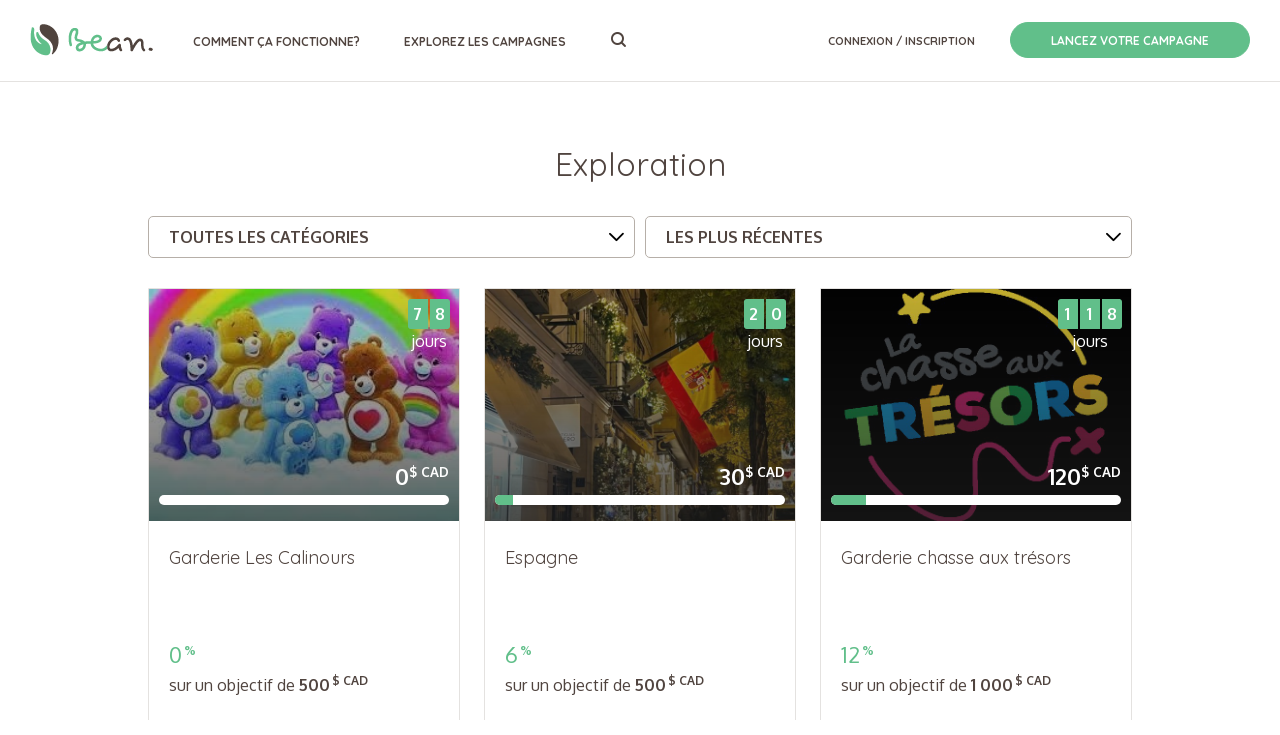

--- FILE ---
content_type: text/html; charset=UTF-8
request_url: https://beancommunity.com/explore/filter/newest
body_size: 3353
content:
<!DOCTYPE html>
<html>
    <head>
        <title>Bean | Exploration</title>

        <meta name="description" content="Découvrez les campagnes de financement de la communauté Bean.">

                <link rel="shortcut icon" href="https://beancommunity.com/assets/images/favicon.ico">
        <link rel="icon" type="image/png" href="https://beancommunity.com/assets/images/favicon_16x16.png" sizes="16x16">
        <link rel="icon" type="image/png" href="https://beancommunity.com/assets/images/favicon_32x32.png" sizes="32x32">
        <link rel="icon" type="image/png" href="https://beancommunity.com/assets/images/favicon_128x128.png" sizes="128x128">
        <link rel="icon" type="image/png" href="https://beancommunity.com/assets/images/favicon_192x192.png" sizes="192x192">


                <link rel="stylesheet" href="https://maxcdn.bootstrapcdn.com/font-awesome/4.5.0/css/font-awesome.min.css">
        <link rel="stylesheet" href="https://beancommunity.com/assets/css/app.css">
        <meta name="viewport" content="width=device-width, initial-scale=1.0, user-scalable=0">

                <meta property="og:title" content="Bean | Lev&eacute;es de fonds | Exploration" />
    <meta property="og:description" content="D&eacute;couvrez les campagnes de financement de la communaut&eacute; Bean." />
    <meta property="og:image" content="https://beancommunity.com/assets/images/og_fb.jpg" />

        <meta name="twitter:card" content="summary" />
    <meta name="twitter:title" content="Bean | Lev&eacute;es de fonds | Exploration" />
    <meta name="twitter:description" content="D&eacute;couvrez les campagnes de financement de la communaut&eacute; Bean." />
    <meta name="twitter:image" content="https://beancommunity.com/assets/images/og_tw.jpg" />

    <!-- Google Tag Manager -->
        <script>(function(w,d,s,l,i){w[l]=w[l]||[];w[l].push({'gtm.start':
                new Date().getTime(),event:'gtm.js'});var f=d.getElementsByTagName(s)[0],
                j=d.createElement(s),dl=l!='dataLayer'?'&l='+l:'';j.async=true;j.src=
                'https://www.googletagmanager.com/gtm.js?id='+i+dl;f.parentNode.insertBefore(j,f);
            })(window,document,'script','dataLayer','GTM-PJ3BQ7X');</script>
        <!-- End Google Tag Manager -->

                                                                                                        
        <!-- Google Analytics -->
        <script>
            var GA_code = 'UA-75268008-1';
            (function(i,s,o,g,r,a,m){i['GoogleAnalyticsObject']=r;i[r]=i[r]||function(){
                    (i[r].q=i[r].q||[]).push(arguments)},i[r].l=1*new Date();a=s.createElement(o),
                m=s.getElementsByTagName(o)[0];a.async=1;a.src=g;m.parentNode.insertBefore(a,m)
            })(window,document,'script','https://www.google-analytics.com/analytics.js','ga');

            ga('create', GA_code, 'auto');
            ga('send', 'pageview');
        </script>
        <!-- End Google Analytics -->

    </head>
    <body class="campaign">

    <!-- Google Tag Manager (noscript) -->
    <noscript><iframe src="https://www.googletagmanager.com/ns.html?id=GTM-PJ3BQ7X"
                      height="0" width="0" style="display:none;visibility:hidden"></iframe></noscript>
    <!-- End Google Tag Manager (noscript) -->

    <header class="header">

        <a href="https://beancommunity.com">
            <img  class="logo" src="https://beancommunity.com/assets/images/logo.svg" alt="Bean">
        </a>

        <nav class="main-navigation">
            <a class="link media" href="https://beancommunity.com/about">Comment &ccedil;a fonctionne?</a>
            <a class="link" href="https://beancommunity.com/explore">Explorez les campagnes</a>
            <a class="link icon display_search" href="#"></a>
        </nav>

        <nav class="secondary-navigation">
            <span class="profile">
                                    <a class="auth-link" href="https://beancommunity.com/login">Connexion / Inscription</a>
                
                <ul id="navigation" class="dropdown">
                                        <li>
                        <a class="link" href="https://beancommunity.com/campaigns">Mes campagnes</a>
                    </li>
                    <li>
                        <a class="link" href="https://beancommunity.com/donations">Mes contributions</a>
                    </li>
                    <li>
                        <a class="link" href="https://beancommunity.com/account">Param&egrave;tres</a>
                    </li>
                    <li>
                        <a class="link" href="https://beancommunity.com/logout">D&eacute;connexion</a>
                    </li>
                </ul>

            </span>
            <a class="button small green" href="https://beancommunity.com/campaigns/start">Lancez votre campagne</a>
        </nav>

        <nav class="mobile-navigation">

            <a class="link icon display_search" href="#"></a>
            <a class="button small green mobile-button" href="https://beancommunity.com/campaigns/start">Lancez votre campagne</a>
            <button id="open-mobile-nav" class="link menu">Menu <span class="fa fa-bars icon"></span></button>

            <div id="mobile-nav" class="inner">

                <img class="title" src="https://beancommunity.com/assets/images/logo.svg" alt="Bean">

                <button id="close-mobile-nav" class="icon close"></button>

                <a class="link full-width first" href="https://beancommunity.com/about">Comment &ccedil;a fonctionne?</a>
                <a class="link full-width" href="https://beancommunity.com/explore">Explorez les campagnes</a>

                                    <a class="link full-width" href="https://beancommunity.com/login">Connexion / Inscription</a>
                                <a class="button small green fluid" href="https://beancommunity.com/campaigns/start">Lancez votre campagne</a>

                <form action="#">
                    <div class="select-group">
                        <select class="input select dark change-lang-form" name="lang"><option value="en">English</option><option value="fr" selected="selected">Fran&ccedil;ais</option></select>
                    </div>
                                                                                </form>

            </div>

        </nav>

        <div class="clearfix"></div>

    </header>

    <div class="container">

        
    

    <div class="wrapper">

        <h1 class="title-1 centered">Exploration</h1>

        <div class="filters explore">


            <form method="POST" action="https://beancommunity.com/explore" accept-charset="UTF-8"><input name="_token" type="hidden" value="RRJS5uEooz1fqAyldyD7ew1AYzazMIwLhgoy5it8">

                <div class="select-group">
                    <select class="input select dark" name="category" id="explore_category">
                        <option value="0" selected>Toutes les cat&eacute;gories</option>
                                                    <option value="1" >Fondation</option>
                                                    <option value="2" >Sant&eacute;</option>
                                                    <option value="3" >Scolaire</option>
                                                    <option value="4" >Sportif</option>
                                                    <option value="5" >Autre</option>
                                            </select>
                </div>

                <div class="select-group">
                    <select class="input select dark" name="filter" id="explore_filter">
                        <option disabled >Filtrer les campagnes</option>
                        <option value="newest" selected >Les plus r&eacute;centes</option>
                        <option value="advanced" >Les plus financ&eacute;es</option>
                        <option value="popular" >Les plus populaires</option>
                        <option value="ending" >Bient&ocirc;t termin&eacute;es</option>
                        <option value="featured" >Coups de coeur</option>
                    </select>
                </div>

            </form>

            <div class="clearfix"></div>

        </div>

        
            <div class="campaigns">

                
                    <div class="campaign">

                        <a class="listing-link" href="https://beancommunity.com/campaign/695d17bb0f0b2/garderie-les-calinours">

<div class="listing-campaign ">

    <div class="illustration">

                    <img class="image" src="https://beancommunity.com/uploads/pictures/campaign-695d17bb0f0b2.jpg" />
            <div class="overflow"></div>
        
        
                            <div class="remaining">

                                    <div class="day">7</div>
                                    <div class="day">8</div>
                                <p class="reading-text">
                    jours
                </p>

            </div>
        
        <div class="progress-bar">

            <div class="percent">0<small>$ CAD</small></div>

            <div class="progress-background">

                <div class="progress-value" style="width:0%;"></div>

            </div>

        </div>

    </div>

    <div class="informations">

                    <h3 class="title-3">Garderie Les Calinours</h3>
        
        
        <div class="block-info">

            <div class="price">0<sup>%</sup></div>

            <p class="reading-text">sur un objectif de <strong>500<sup>$ CAD</sup></strong></p>

        </div>

        <div class="tags">

                            <a href="https://beancommunity.com/category/5/Autre" class="tag small"><i class="fa fa-tag"></i>Autre</a>
            
                            <a href="https://beancommunity.com/location/0/Non+d%C3%A9fini" class="tag small"><i class="fa fa-map-marker"></i>Non d&eacute;fini</a>
            
        </div>

        
    </div>

</div>

    </a>

                    </div>

                
                    <div class="campaign">

                        <a class="listing-link" href="https://beancommunity.com/campaign/6939fa004626c/espagne">

<div class="listing-campaign ">

    <div class="illustration">

                    <img class="image" src="https://beancommunity.com/uploads/pictures/campaign-6939fa004626c.jpg" />
            <div class="overflow"></div>
        
        
                            <div class="remaining">

                                    <div class="day">2</div>
                                    <div class="day">0</div>
                                <p class="reading-text">
                    jours
                </p>

            </div>
        
        <div class="progress-bar">

            <div class="percent">30<small>$ CAD</small></div>

            <div class="progress-background">

                <div class="progress-value" style="width:6%;"></div>

            </div>

        </div>

    </div>

    <div class="informations">

                    <h3 class="title-3">Espagne</h3>
        
        
        <div class="block-info">

            <div class="price">6<sup>%</sup></div>

            <p class="reading-text">sur un objectif de <strong>500<sup>$ CAD</sup></strong></p>

        </div>

        <div class="tags">

                            <a href="https://beancommunity.com/category/3/Scolaire" class="tag small"><i class="fa fa-tag"></i>Scolaire</a>
            
                            <a href="https://beancommunity.com/location/0/Non+d%C3%A9fini" class="tag small"><i class="fa fa-map-marker"></i>Non d&eacute;fini</a>
            
        </div>

        
    </div>

</div>

    </a>

                    </div>

                
                    <div class="campaign">

                        <a class="listing-link" href="https://beancommunity.com/campaign/692482a540af7/garderie-chasse-aux-tresors">

<div class="listing-campaign ">

    <div class="illustration">

                    <img class="image" src="https://beancommunity.com/uploads/pictures/campaign-692482a540af7.jpg" />
            <div class="overflow"></div>
        
        
                            <div class="remaining">

                                    <div class="day">1</div>
                                    <div class="day">1</div>
                                    <div class="day">8</div>
                                <p class="reading-text">
                    jours
                </p>

            </div>
        
        <div class="progress-bar">

            <div class="percent">120<small>$ CAD</small></div>

            <div class="progress-background">

                <div class="progress-value" style="width:12%;"></div>

            </div>

        </div>

    </div>

    <div class="informations">

                    <h3 class="title-3">Garderie chasse aux tr&eacute;sors</h3>
        
        
        <div class="block-info">

            <div class="price">12<sup>%</sup></div>

            <p class="reading-text">sur un objectif de <strong>1 000<sup>$ CAD</sup></strong></p>

        </div>

        <div class="tags">

                            <a href="https://beancommunity.com/category/3/Scolaire" class="tag small"><i class="fa fa-tag"></i>Scolaire</a>
            
                            <a href="https://beancommunity.com/location/0/Non+d%C3%A9fini" class="tag small"><i class="fa fa-map-marker"></i>Non d&eacute;fini</a>
            
        </div>

        
    </div>

</div>

    </a>

                    </div>

                
                    <div class="campaign">

                        <a class="listing-link" href="https://beancommunity.com/campaign/691f65ae3786a/amenagement-de-la-cour-exterieure">

<div class="listing-campaign ">

    <div class="illustration">

                    <img class="image" src="https://beancommunity.com/uploads/pictures/campaign-691f65ae3786a.jpg" />
            <div class="overflow"></div>
        
        
                            <div class="remaining">

                                    <div class="day">1</div>
                                    <div class="day">1</div>
                                    <div class="day">8</div>
                                <p class="reading-text">
                    jours
                </p>

            </div>
        
        <div class="progress-bar">

            <div class="percent">425<small>$ CAD</small></div>

            <div class="progress-background">

                <div class="progress-value" style="width:4%;"></div>

            </div>

        </div>

    </div>

    <div class="informations">

                    <h3 class="title-3">Am&eacute;nagement de la cour ext&eacute;rieure</h3>
        
        
        <div class="block-info">

            <div class="price">4<sup>%</sup></div>

            <p class="reading-text">sur un objectif de <strong>10 000<sup>$ CAD</sup></strong></p>

        </div>

        <div class="tags">

                            <a href="https://beancommunity.com/category/5/Autre" class="tag small"><i class="fa fa-tag"></i>Autre</a>
            
                            <a href="https://beancommunity.com/location/0/Non+d%C3%A9fini" class="tag small"><i class="fa fa-map-marker"></i>Non d&eacute;fini</a>
            
        </div>

        
    </div>

</div>

    </a>

                    </div>

                
                    <div class="campaign">

                        <a class="listing-link" href="https://beancommunity.com/campaign/6919f6c749db2/camps-d-entrainement-golf-etude-estrie">

<div class="listing-campaign ">

    <div class="illustration">

                    <img class="image" src="https://beancommunity.com/uploads/pictures/campaign-6919f6c749db2.jpg" />
            <div class="overflow"></div>
        
        
                            <div class="remaining">

                                    <div class="day">2</div>
                                    <div class="day">1</div>
                                <p class="reading-text">
                    jours
                </p>

            </div>
        
        <div class="progress-bar">

            <div class="percent">2 483<small>$ CAD</small></div>

            <div class="progress-background">

                <div class="progress-value" style="width:62%;"></div>

            </div>

        </div>

    </div>

    <div class="informations">

                    <h3 class="title-3">Camps d&#039;entra&icirc;nement ~ Golf &Eacute;tude Estrie</h3>
        
        
        <div class="block-info">

            <div class="price">62<sup>%</sup></div>

            <p class="reading-text">sur un objectif de <strong>4 000<sup>$ CAD</sup></strong></p>

        </div>

        <div class="tags">

                            <a href="https://beancommunity.com/category/4/Sportif" class="tag small"><i class="fa fa-tag"></i>Sportif</a>
            
                            <a href="https://beancommunity.com/location/0/Non+d%C3%A9fini" class="tag small"><i class="fa fa-map-marker"></i>Non d&eacute;fini</a>
            
        </div>

        
    </div>

</div>

    </a>

                    </div>

                
                    <div class="campaign">

                        <a class="listing-link" href="https://beancommunity.com/campaign/68fbf0523dda6/voyage-toronto-mitchell-sec-2">

<div class="listing-campaign ">

    <div class="illustration">

                    <img class="image" src="https://beancommunity.com/uploads/pictures/campaign-68fbf0523dda6.jpg" />
            <div class="overflow"></div>
        
        
                            <div class="remaining">

                                    <div class="day">8</div>
                                <p class="reading-text">
                    jours
                </p>

            </div>
        
        <div class="progress-bar">

            <div class="percent">30<small>$ CAD</small></div>

            <div class="progress-background">

                <div class="progress-value" style="width:2%;"></div>

            </div>

        </div>

    </div>

    <div class="informations">

                    <h3 class="title-3">Voyage Toronto Mitchell sec.2</h3>
        
        
        <div class="block-info">

            <div class="price">2<sup>%</sup></div>

            <p class="reading-text">sur un objectif de <strong>1 800<sup>$ CAD</sup></strong></p>

        </div>

        <div class="tags">

                            <a href="https://beancommunity.com/category/3/Scolaire" class="tag small"><i class="fa fa-tag"></i>Scolaire</a>
            
                            <a href="https://beancommunity.com/location/0/Non+d%C3%A9fini" class="tag small"><i class="fa fa-map-marker"></i>Non d&eacute;fini</a>
            
        </div>

        
    </div>

</div>

    </a>

                    </div>

                
                    <div class="campaign">

                        <a class="listing-link" href="https://beancommunity.com/campaign/68e2b86cac4ec/voyage-espagne-2027">

<div class="listing-campaign ">

    <div class="illustration">

                    <img class="image" src="https://beancommunity.com/uploads/pictures/campaign-68e2b86cac4ec.jpg" />
            <div class="overflow"></div>
        
        
                            <div class="remaining">

                                    <div class="day">6</div>
                                    <div class="day">9</div>
                                <p class="reading-text">
                    jours
                </p>

            </div>
        
        <div class="progress-bar">

            <div class="percent">115<small>$ CAD</small></div>

            <div class="progress-background">

                <div class="progress-value" style="width:16%;"></div>

            </div>

        </div>

    </div>

    <div class="informations">

                    <h3 class="title-3">Voyage Espagne 2027</h3>
        
        
        <div class="block-info">

            <div class="price">16<sup>%</sup></div>

            <p class="reading-text">sur un objectif de <strong>700<sup>$ CAD</sup></strong></p>

        </div>

        <div class="tags">

                            <a href="https://beancommunity.com/category/3/Scolaire" class="tag small"><i class="fa fa-tag"></i>Scolaire</a>
            
                            <a href="https://beancommunity.com/location/0/Non+d%C3%A9fini" class="tag small"><i class="fa fa-map-marker"></i>Non d&eacute;fini</a>
            
        </div>

        
    </div>

</div>

    </a>

                    </div>

                
                    <div class="campaign">

                        <a class="listing-link" href="https://beancommunity.com/campaign/68b4c46d1c6b0/fondation-ecole-st-antoine-financement-2025-2026">

<div class="listing-campaign ">

    <div class="illustration">

                    <img class="image" src="https://beancommunity.com/uploads/pictures/campaign-68b4c46d1c6b0.jpg" />
            <div class="overflow"></div>
        
        
                            <div class="remaining">

                                    <div class="day">3</div>
                                    <div class="day">6</div>
                                <p class="reading-text">
                    jours
                </p>

            </div>
        
        <div class="progress-bar">

            <div class="percent">555<small>$ CAD</small></div>

            <div class="progress-background">

                <div class="progress-value" style="width:37%;"></div>

            </div>

        </div>

    </div>

    <div class="informations">

                    <h3 class="title-3">Fondation &Eacute;cole St-Antoine - Financement 2025-2026</h3>
        
        
        <div class="block-info">

            <div class="price">37<sup>%</sup></div>

            <p class="reading-text">sur un objectif de <strong>1 500<sup>$ CAD</sup></strong></p>

        </div>

        <div class="tags">

                            <a href="https://beancommunity.com/category/1/Fondation" class="tag small"><i class="fa fa-tag"></i>Fondation</a>
            
                            <a href="https://beancommunity.com/location/0/Non+d%C3%A9fini" class="tag small"><i class="fa fa-map-marker"></i>Non d&eacute;fini</a>
            
        </div>

        
    </div>

</div>

    </a>

                    </div>

                
                    <div class="campaign">

                        <a class="listing-link" href="https://beancommunity.com/campaign/68acbdcc6f499/guitare">

<div class="listing-campaign ">

    <div class="illustration">

                    <img class="image" src="https://beancommunity.com/uploads/pictures/campaign-68acbdcc6f499.jpg" />
            <div class="overflow"></div>
        
        
                            <div class="remaining">

                                    <div class="day">2</div>
                                    <div class="day">7</div>
                                <p class="reading-text">
                    jours
                </p>

            </div>
        
        <div class="progress-bar">

            <div class="percent">0<small>$ CAD</small></div>

            <div class="progress-background">

                <div class="progress-value" style="width:0%;"></div>

            </div>

        </div>

    </div>

    <div class="informations">

                    <h3 class="title-3">guitare</h3>
        
        
        <div class="block-info">

            <div class="price">0<sup>%</sup></div>

            <p class="reading-text">sur un objectif de <strong>800<sup>$ CAD</sup></strong></p>

        </div>

        <div class="tags">

                            <a href="https://beancommunity.com/category/5/Autre" class="tag small"><i class="fa fa-tag"></i>Autre</a>
            
                            <a href="https://beancommunity.com/location/0/Non+d%C3%A9fini" class="tag small"><i class="fa fa-map-marker"></i>Non d&eacute;fini</a>
            
        </div>

        
    </div>

</div>

    </a>

                    </div>

                
            </div>

        
    </div>


    </div>


    <footer class="footer" id="footer">

        <div class="wrapper">

            <nav class="navigation">
                <h3 class="title-3 strong uppercase">&Agrave; propos</h3>

                <a class="link" href="https://beancommunity.com/about">Comment &ccedil;a fonctionne?</a>
                <a class="link" href="https://beancommunity.com/faq">FAQ</a>
                <a class="link" href="mailto:bean@cafefaro.com">Contactez-nous</a>
                <a class="link" href="http://www.bruleriedecafe.com/" target="_blank">Br&ucirc;lerie Faro</a>
                            </nav>

            <nav class="navigation">
                <h3 class="title-3 strong uppercase">Explorez</h3>

                <a class="link display_search" href="#">Recherche</a>
                                    <a class="link" href="https://beancommunity.com/category/1/Fondation">Fondation</a>
                                    <a class="link" href="https://beancommunity.com/category/2/Sant%C3%A9">Sant&eacute;</a>
                                    <a class="link" href="https://beancommunity.com/category/3/Scolaire">Scolaire</a>
                                    <a class="link" href="https://beancommunity.com/category/4/Sportif">Sportif</a>
                                    <a class="link" href="https://beancommunity.com/category/5/Autre">Autre</a>
                            </nav>

            <nav class="navigation">
                <h3 class="title-3 strong uppercase">Campagnes</h3>

                <a class="link" href="">Lancez votre campagne</a>
                                    <a class="link" href="https://beancommunity.com/login">Connexion / Inscription</a>
                            </nav>

            <nav class="navigation">
                <h3 class="title-3 strong uppercase">Langue</h3>
                                                                        
                <div class="select-group">
                    <select class="input select dark change-lang-form" name="lang"><option value="en">English</option><option value="fr" selected="selected">Fran&ccedil;ais</option></select>
                </div>
                                                                </nav>

        </div>

        <div class="bottom-footer">

            <nav>
                                                                <a class="social-link" target="_blank" href="https://www.facebook.com/beancommunity"><span class="fa fa-facebook"></span></a>
            </nav>

            <nav>
                <span class="link">&copy; 2026 Bean.</span>
                <a class="link" href="https://beancommunity.com/privacy_policy">Politique de confidentialit&eacute;</a>
                <a class="link" href="https://beancommunity.com/terms_conditions">Termes et conditions</a>
                <a class="link" target="_blank" href="http://www.agencehoffman.com">#ByHoffman</a>
            </nav>

        </div>

    </footer>

    <div id="search">

    <div class="delete-search"></div>

    <form method="POST" action="https://beancommunity.com/search" accept-charset="UTF-8" id="search-form" autocomplete="off"><input name="_token" type="hidden" value="RRJS5uEooz1fqAyldyD7ew1AYzazMIwLhgoy5it8">

        <div class="field">
            <div class="title-2">&Eacute;crivez un mot-cl&eacute;</div>
            <input type="text" class="text" name="search" id="search_text" />
        </div>

    </form>

    <div class="keywords">
        <div class="title-2">Cat&eacute;gories</div>

        
            <a href="https://beancommunity.com/category/1/Fondation" class="tag">Fondation</a>

        
            <a href="https://beancommunity.com/category/2/Sant%C3%A9" class="tag">Sant&eacute;</a>

        
            <a href="https://beancommunity.com/category/3/Scolaire" class="tag">Scolaire</a>

        
            <a href="https://beancommunity.com/category/4/Sportif" class="tag">Sportif</a>

        
            <a href="https://beancommunity.com/category/5/Autre" class="tag">Autre</a>

        
        <div class="clearfix"></div>
    </div>

    <div class="keywords">
        <div class="title-2">Filtres</div>

        <a href="https://beancommunity.com/explore/filter/newest" class="tag">Les plus r&eacute;centes</a>
        <a href="https://beancommunity.com/explore/filter/advanced" class="tag">Les plus financ&eacute;es</a>
        <a href="https://beancommunity.com/explore/filter/popular" class="tag">Les plus populaires</a>
        <a href="https://beancommunity.com/explore/filter/ending" class="tag">Bient&ocirc;t termin&eacute;es</a>
        <a href="https://beancommunity.com/explore/filter/featured" class="tag">Coups de coeur</a>

        <div class="clearfix"></div>
    </div>

</div>
            <script src="https://beancommunity.com/assets/js/lib.js"></script>
        <script src="https://beancommunity.com/assets/js/app.js"></script>
        <script>
            var PHP_FILTER = "https://beancommunity.com/explore/filter";
            var PHP_LANG = "https://beancommunity.com/lang";
        </script>
    
    
    </body>
</html>


--- FILE ---
content_type: text/css
request_url: https://beancommunity.com/assets/css/app.css
body_size: 15848
content:
/*
 * 		External Ressources
 * 		-------------------
 */
@import '//fonts.googleapis.com/css?family=Quicksand:400,300,700';
@import '//fonts.googleapis.com/css?family=Oxygen:400,300,700';
@import '//cdnjs.cloudflare.com/ajax/libs/Swiper/3.3.1/css/swiper.min.css';
/*
 * 		Settings
 * 		--------
 */
/*
 * 		Colors
 * 		------
 */
/*
 * 		Fonts
 * 		-----
 */
/*
 * 		Breakpoints
 * 		-----------
 */
/*
 * 		Reset
 * 		-----
 */
::-webkit-input-placeholder {
  color: #b6afa8; }

:-moz-placeholder {
  color: #b6afa8; }

::-moz-placeholder {
  color: #b6afa8; }

:-ms-input-placeholder {
  color: #b6afa8; }

::-ms-input-placeholder {
  color: #b6afa8; }

:placeholder-shown {
  color: #b6afa8; }

:placeholder {
  color: #b6afa8; }

* {
  -webkit-font-smoothing: antialiased;
  -moz-osx-font-smoothing: grayscale; }

body {
  margin: 0;
  padding: 0; }

input:focus,
select:focus,
textarea:focus,
button:focus {
  outline: none;
  -webkit-appearance: none; }

.clearfix {
  clear: both; }

@font-face {
  font-family: 'BeanIcons';
  /*a name to be used later*/
  src: url("../../beanicons.ttf");
  /*URL to font*/ }

/*
 * 		Components
 * 		----------
 */
.title-1 {
  margin: 0 0 20px 0;
  padding: 0;
  color: #50443F;
  font-size: 32px;
  font-family: "Quicksand", "Helvetica", Arial;
  line-height: 1.4em;
  font-weight: 400; }
  .title-1.light,
  .title-1 .light {
    color: white; }
  @media screen and (max-width: 480px) {
    .title-1 {
      font-size: 1.8em; } }

.title-2 {
  margin: 0 0 30px 0;
  padding: 0;
  color: #50443F;
  font-size: 22px;
  font-family: "Quicksand", "Helvetica", Arial;
  line-height: 1.4em;
  font-weight: 400; }
  .title-2.light,
  .title-2 .light {
    color: white; }

.title-3 {
  margin: 0 0 20px 0;
  padding: 0;
  color: #50443F;
  font-size: 18px;
  font-family: "Quicksand", "Helvetica", Arial;
  line-height: 1.4em;
  font-weight: 400; }
  .title-3.light,
  .title-3 .light {
    color: white; }
  .title-3.green {
    color: #61bf8a; }

.reading-text {
  margin: 15px 0 5px;
  color: #50443F;
  font-size: 16px;
  font-family: "Oxygen", "Helvetica", Arial;
  line-height: 1.6em;
  font-weight: 400; }
  .reading-text.light,
  .reading-text .light {
    color: white; }
  .reading-text.error {
    color: #e63339; }
  .reading-text a {
    color: #61bf8a; }
  .reading-text.f-14 {
    font-size: 14px; }

.strong {
  font-weight: 700; }

.uppercase {
  text-transform: uppercase; }

.centered {
  text-align: center; }

a {
  text-decoration: none; }
  a.green {
    color: #61bf8a; }
  a.confirm .confirm-text {
    display: none; }
  a.confirm.confirmed .initial-text {
    display: none; }
  a.confirm.confirmed .confirm-text {
    display: block; }

sup {
  line-height: 5px;
  font-size: 12px;
  margin-left: 2px; }

.span-error {
  color: #e63339; }

.icon {
  -webkit-font-smoothing: antialiased;
  -moz-osx-font-smoothing: grayscale;
  text-rendering: auto; }

h2.tags.centered {
  margin: 0; }

.button {
  display: inline-block;
  width: 100%;
  margin: 15px 0;
  padding: 16px 40px 14px;
  border: 1px solid #50443F;
  border-radius: 70px;
  box-sizing: border-box;
  background-color: transparent;
  color: #50443F;
  font-size: 16px;
  font-family: "Quicksand", "Helvetica", Arial;
  font-weight: 700;
  text-decoration: none;
  text-transform: uppercase;
  cursor: pointer;
  transition: all ease-out .2s;
  -webkit-appearance: none; }
  @media screen and (max-width: 768px) {
    .button {
      width: auto;
      padding: 16px 20px 14px; } }
  .button.small {
    padding: 10px 40px 9px;
    font-size: 12px;
    width: auto; }
    @media screen and (max-width: 480px) {
      .button.small {
        width: 100%;
        text-align: center; } }
  .button.fluid {
    width: 100% !important;
    text-align: center; }
  .button.light {
    border-color: white;
    background-color: white;
    color: #50443F; }
  .button.margin {
    margin: 35px 0 15px; }
  .button.green {
    border-color: #61bf8a;
    background-color: #61bf8a;
    color: white; }
    .button.green:hover {
      border-color: #56A97A;
      background-color: #56A97A; }
      .button.green:hover.disabled {
        border-color: #61bf8a;
        background-color: #61bf8a;
        color: white; }
  .button.red {
    border-color: #e63339;
    background-color: #e63339;
    color: white; }
    .button.red:hover {
      border-color: #e63339;
      background-color: white;
      color: #e63339; }
  .button.facebook {
    border-color: #3b5998;
    background-color: #3b5998;
    color: white; }
    .button.facebook:hover {
      background-color: white;
      color: #3b5998; }
  .button.twitter {
    border-color: #55acee;
    background-color: #55acee;
    color: white; }
    .button.twitter:hover {
      background-color: white;
      color: #55acee; }
  .button.icon {
    padding: 13px 40px 10px; }
    .button.icon span {
      display: inline-block;
      padding-right: 15px;
      font-size: 1.6em;
      vertical-align: sub; }
  .button:disabled, .button.disabled {
    opacity: .5;
    cursor: default; }

.button-bordered {
  display: inline-block;
  margin: 15px 0;
  padding: 16px 40px 14px;
  border: 1px solid #50443F;
  border-radius: 70px;
  box-sizing: border-box;
  background-color: transparent;
  color: #50443F;
  font-size: 16px;
  font-family: "Quicksand", "Helvetica", Arial;
  font-weight: 700;
  text-decoration: none;
  text-transform: uppercase;
  cursor: pointer;
  transition: all ease-out .2s;
  -webkit-appearance: none; }
  @media screen and (max-width: 768px) {
    .button-bordered {
      width: auto;
      padding: 16px 20px 14px; } }
  .button-bordered.small {
    padding: 10px 40px 9px;
    font-size: 12px;
    width: auto; }
    @media screen and (max-width: 768px) {
      .button-bordered.small {
        padding: 10px 20px 9px; } }
    @media screen and (max-width: 480px) {
      .button-bordered.small {
        width: 100%;
        text-align: center; } }
  .button-bordered.fluid {
    width: 100% !important;
    text-align: center; }
  .button-bordered.light {
    border-color: white;
    color: white; }
    .button-bordered.light:hover {
      border-color: white;
      background-color: white;
      color: #61bf8a; }
  .button-bordered.margin {
    margin: 35px 0 15px; }
  .button-bordered.green {
    border-color: #61bf8a;
    color: #61bf8a; }
    .button-bordered.green:hover {
      border-color: #61bf8a;
      background-color: #61bf8a;
      color: white; }
  .button-bordered.red {
    border-color: #e63339;
    color: #e63339; }
    .button-bordered.red:hover {
      border-color: #e63339;
      background-color: #e63339;
      color: white; }
  .button-bordered.facebook {
    border-color: #3b5998;
    color: #3b5998; }

@media screen and (max-width: 480px) {
  .button, .button-bordered {
    padding: 10px !important;
    font-size: 16px !important; }
    .button.small, .button-bordered.small {
      font-size: 12px !important; } }

.input-group {
  position: relative;
  /*max-width: 500px;*/
  margin: 0 auto;
  padding-bottom: 10px;
  box-sizing: border-box;
  text-align: left; }
  .input-group.opacity {
    opacity: 0.5; }
  .input-group.margin {
    padding: 20px 0; }
  .input-group.one-column {
    float: left;
    width: 25%; }
  .input-group.two-column {
    float: left;
    width: 50%; }
  .input-group.three-column {
    float: left;
    width: 75%; }
  .input-group .error-message {
    padding-top: 10px; }
  .input-group .preview-error {
    display: none; }
  .input-group.group_preview.error .preview {
    border-color: #e63339;
    background-color: rgba(255, 0, 0, 0.1); }
  .input-group.group_preview.error .preview-error {
    display: block; }

.select-group {
  position: relative;
  max-width: 500px;
  margin: 0 auto;
  padding-bottom: 10px;
  box-sizing: border-box;
  text-align: left; }
  .select-group:after {
    content: "\e900";
    font: normal normal normal 10px/1 BeanIcons;
    position: absolute;
    top: 13px;
    right: 10px;
    text-rendering: auto;
    -webkit-font-smoothing: antialiased;
    -moz-osx-font-smoothing: grayscale;
    pointer-events: none; }
  .select-group.opacity {
    opacity: 0.5; }
  .select-group.margin {
    padding: 20px 0; }
  .select-group.one-column {
    float: left;
    width: calc(25% - 20px);
    margin-left: 20px; }

.input {
  display: block;
  width: 100%;
  margin: 0 auto;
  padding: 10px 5px;
  box-sizing: border-box;
  border: none;
  border-bottom: 1px solid #b6afa8;
  background-color: transparent;
  color: #61bf8a;
  font-size: 22px;
  font-family: "Oxygen", "Helvetica", Arial;
  font-weight: 300;
  border-radius: 0; }
  .input.error {
    border-color: #e63339;
    background-color: rgba(255, 0, 0, 0.1);
    color: #e63339; }
  .input.has-indice {
    padding: 10px 70px 10px 5px; }

.textarea {
  width: 100%;
  box-sizing: border-box;
  margin-top: 25px;
  padding: 20px;
  border: 1px solid #b6afa8; }

.select {
  position: relative;
  padding: 10px 30px 10px 10px;
  box-sizing: border-box;
  border: 1px solid #b6afa8;
  background-color: white;
  -webkit-appearance: none;
  -moz-appearance: none;
  transition: opacity ease-out .2s;
  font-family: "Oxygen", "Helvetica", Arial;
  text-transform: uppercase;
  font-size: 12px;
  border-radius: 5px; }
  .select.dark {
    color: #50443F;
    font-weight: 700; }
  .select:hover {
    opacity: .9; }

.radio {
  position: relative;
  display: block;
  float: left;
  padding: 0 5px;
  margin: 30px 0 40px;
  cursor: pointer; }
  @media screen and (min-width: 1024px) {
    .radio {
      margin: 0;
      padding: 40px 10px; } }
  .radio input {
    border: 0;
    clip: rect(0 0 0 0);
    height: 1px;
    margin: -1px;
    overflow: hidden;
    padding: 0;
    position: absolute;
    width: 1px; }
  .radio span {
    position: relative;
    padding: 15px;
    background-color: transparent;
    color: #b6afa8;
    font-size: 12px;
    font-family: "Quicksand", "Helvetica", Arial;
    font-weight: 700;
    text-transform: uppercase;
    transition: background 0.2s ease; }
    @media screen and (min-width: 1024px) {
      .radio span {
        padding: 20px; } }
    .radio span:before {
      content: '';
      position: absolute;
      top: 0;
      bottom: 0;
      left: 0;
      right: 0;
      border: 2px solid #b6afa8;
      border-radius: 2px;
      transition: border 0.05s ease, background 0.2s ease; }
    .radio span:hover {
      background-color: white; }
      .radio span:hover:before {
        border-color: #50443F; }
      .radio span:hover:disabled {
        background-color: transparent; }
        .radio span:hover:disabled:before {
          border-color: #b6afa8; }
  .radio input:checked + span {
    background-color: white;
    color: #50443F; }
    .radio input:checked + span:before {
      border: 2px solid #50443F; }
  .radio .recommand {
    position: absolute;
    bottom: -35px;
    left: 50%;
    -ms-transform: translate(-50%, 0%);
    transform: translate(-50%, 0%);
    color: #61bf8a;
    font-size: 12px;
    font-family: "Oxygen", "Helvetica", Arial;
    font-weight: 700;
    font-style: normal; }
    @media screen and (min-width: 1024px) {
      .radio .recommand {
        bottom: -5px; } }

.label {
  display: block;
  padding: 5px;
  color: #50443F;
  font-size: 16px;
  font-family: "Oxygen", "Helvetica", Arial;
  font-weight: 600;
  line-height: 1.2em;
  text-align: left; }
  .label .tag {
    color: #e4e2e0;
    text-transform: lowercase; }

.indice {
  position: absolute;
  top: 65px;
  right: 2px;
  color: #61bf8a;
  font-size: 12px;
  font-family: "Oxygen", "Helvetica", Arial;
  font-weight: 700; }
  .indice.warning {
    color: #e69119; }
  .indice.error {
    color: rgba(255, 0, 0, 0.8); }

.filled-field {
  padding: 0 5px;
  color: #61bf8a;
  font-size: 1.175em;
  font-family: "Quicksand", "Helvetica", Arial;
  font-weight: 400;
  line-height: 1.2em;
  text-align: left; }

.error-message {
  color: #e63339;
  font-size: 1em;
  font-family: "Quicksand", "Helvetica", Arial;
  font-weight: 400;
  text-align: left;
  clear: left; }
  .error-message .fa {
    display: inline-block;
    padding-right: 5px;
    opacity: 1;
    font-size: .875em; }

.newsletter-field {
  float: left;
  width: 80%;
  margin-top: 10px;
  padding: 10px;
  background-color: white;
  border: 1px solid #61bf8a;
  border-radius: 5px 0 0 5px;
  font-size: .875em;
  font-family: "Oxygen", "Helvetica", Arial;
  font-weight: 400;
  box-sizing: border-box; }
  .newsletter-field.error {
    border: 1px solid #e63339;
    background-color: rgba(255, 0, 0, 0.1); }
  @media screen and (max-width: 480px) {
    .newsletter-field {
      width: 70%; } }

.newsletter-submit {
  float: left;
  margin-top: 10px;
  padding: 11px;
  background-color: #61bf8a;
  border: 1px solid #61bf8a;
  border-radius: 0 5px 5px 0;
  color: white;
  font-size: .8em;
  font-family: "Quicksand", "Helvetica", Arial;
  font-weight: 700;
  text-transform: uppercase;
  cursor: pointer;
  -webkit-appearance: none;
  transition: all ease-out .2s;
  width: 20%;
  border-left: none;
  box-sizing: border-box; }
  .newsletter-submit:hover {
    background-color: white;
    color: #61bf8a; }
  .newsletter-submit.error {
    border-left: 1px solid #e63339; }
  @media screen and (min-width: 480px) {
    .newsletter-submit {
      padding: 11px 5px; } }
  @media screen and (max-width: 480px) {
    .newsletter-submit {
      width: 30%; } }

.input-edit-group {
  position: relative;
  width: 100%;
  margin: 20px auto 0;
  padding: 15px 20px;
  box-sizing: border-box;
  background-color: #f9f9f9;
  border: 1px solid #e4e2e0;
  border-radius: 2px;
  text-align: left;
  overflow: auto; }
  @media screen and (min-width: 768px) {
    .input-edit-group {
      overflow: visible; } }
  .input-edit-group.opacity {
    opacity: 0.5; }
  .input-edit-group.margin {
    padding: 20px 0; }
  .input-edit-group.one-column {
    float: left;
    width: 25%; }
  .input-edit-group.two-column {
    float: left;
    width: 50%; }
  .input-edit-group.three-column {
    float: left;
    width: 75%; }
  .input-edit-group .select-group {
    display: inline-block;
    margin: 0;
    padding: 0; }
    .input-edit-group .select-group:after {
      top: 24px; }
  .input-edit-group .select {
    display: inline-block;
    width: auto;
    min-width: 80px;
    margin: 10px 0 20px; }
  .input-edit-group .active-input-button {
    display: none; }
  .input-edit-group .save-input-button,
  .input-edit-group .reset-input-button {
    display: inline-block; }

.input-edit {
  display: inline-block;
  width: 100%;
  max-width: 100%;
  margin: 0 auto 20px;
  padding: 0 5px;
  box-sizing: border-box;
  border: none;
  border-bottom: 1px solid #b6afa8;
  background-color: transparent;
  color: #61bf8a;
  font-size: 1.2em;
  font-family: "Oxygen", "Helvetica", Arial;
  font-weight: 300;
  overflow: auto;
  border-radius: 0; }
  .input-edit.error {
    border-color: #e63339;
    background-color: rgba(255, 0, 0, 0.1);
    color: #e63339; }
  .input-edit.has-indice {
    padding: 10px 70px 10px 5px; }
  @media screen and (min-width: 768px) {
    .input-edit {
      margin-bottom: 0; }
      .input-edit.small {
        width: 100%;
        max-width: 30%; }
      .input-edit.medium {
        width: 100%;
        max-width: 50%; }
      .input-edit.large {
        width: 100%;
        max-width: 65%; } }

.input-edit-group.disabled .input-edit {
  border: none;
  color: #61bf8a;
  -webkit-text-fill-color: #61bf8a;
  opacity: 1; }

.input-edit-group.disabled .select {
  padding: 0 5px 5px 5px;
  border: none;
  background-color: transparent;
  color: #61bf8a;
  font-size: 1.075em;
  font-weight: 400; }

.input-edit-group.disabled .select-group:after {
  display: none; }

.input-edit-group.disabled .active-input-button {
  display: inline-block; }

.input-edit-group.disabled .save-input-button,
.input-edit-group.disabled .reset-input-button {
  display: none; }

.input-edit-group .aside {
  float: left; }
  @media screen and (min-width: 768px) {
    .input-edit-group .aside {
      position: absolute;
      top: -8px;
      right: 0;
      margin: 0;
      padding: 20px 20px; } }
  @media screen and (max-width: 480px) {
    .input-edit-group .aside {
      width: 100%;
      text-align: center; } }
  .input-edit-group .aside .button,
  .input-edit-group .aside .button-bordered {
    width: 100%;
    padding: 10px 40px 9px;
    font-size: 12px; }
    @media screen and (min-width: 768px) {
      .input-edit-group .aside .button,
      .input-edit-group .aside .button-bordered {
        margin: 23px 0 23px 20px;
        width: auto; } }
    @media screen and (max-width: 480px) {
      .input-edit-group .aside .button,
      .input-edit-group .aside .button-bordered {
        margin: 15px 0 0 0; } }

.input-side-group {
  display: table;
  width: 100%;
  max-width: 100%;
  margin: 40px auto;
  padding: 20px;
  box-sizing: border-box;
  background-color: #f9f9f9;
  border: 1px solid #e4e2e0; }
  @media screen and (min-width: 768px) {
    .input-side-group {
      padding: 0 5px;
      border: none;
      background-color: transparent; } }
  @media screen and (max-width: 480px) {
    .input-side-group {
      margin: 0 0 20px; } }
  .input-side-group .label-block {
    display: block;
    width: 100%;
    padding-right: 40px;
    box-sizing: border-box;
    color: #50443F;
    font-size: 1.2em;
    font-family: "Quicksand", "Helvetica", Arial;
    font-weight: 400;
    text-align: left; }
    @media screen and (min-width: 768px) {
      .input-side-group .label-block {
        display: table-cell;
        width: 35%; } }
    .input-side-group .label-block .label {
      padding: 5px 0 0; }
    .input-side-group .label-block .reading-text {
      margin: 10px 0;
      padding: 0;
      font-size: 0.7em; }
  .input-side-group .input-block {
    display: block;
    width: 100%;
    margin-top: 20px;
    box-sizing: border-box;
    border-radius: 2px;
    vertical-align: middle; }
    @media screen and (min-width: 768px) {
      .input-side-group .input-block {
        display: table-cell;
        width: 65%;
        padding: 20px;
        background-color: #f9f9f9;
        border: 1px solid #e4e2e0; } }
    .input-side-group .input-block.error {
      padding-top: 25px; }
      .input-side-group .input-block.error .radio span:before {
        border-color: #e63339;
        background-color: rgba(255, 0, 0, 0.1); }
    .input-side-group .input-block .input-group {
      padding: 0; }
    .input-side-group .input-block .select-group {
      max-width: none;
      margin-top: 10px;
      padding: 0; }
    .input-side-group .input-block .indice {
      top: 15px; }
    .input-side-group .input-block .error-message {
      margin-bottom: 0; }

.input-file {
  position: relative;
  overflow: hidden;
  margin: 0 0 15px; }
  .input-file input {
    position: absolute;
    top: 0;
    left: 0;
    margin: 0;
    padding: 0;
    font-size: 3em;
    cursor: pointer;
    opacity: 0;
    filter: alpha(opacity=0); }

.preview {
  position: relative;
  width: 100%;
  /*min-height: 355px;*/
  height: 355px;
  margin-top: 10px;
  box-sizing: border-box;
  background-color: white;
  border: 1px dashed #b6afa8; }
  @media screen and (max-width: 480px) {
    .preview {
      height: 230px; } }
  .preview.image {
    background-size: cover;
    background-position: center; }
  .preview.video {
    margin-top: 20px; }
    .preview.video iframe {
      width: 100%;
      height: 355px; }
  .preview.loading .loader {
    position: absolute;
    display: block;
    top: 15px;
    left: 0;
    right: 0;
    text-align: center; }
    .preview.loading .loader img {
      width: 50px; }
  .preview.error .error {
    display: block;
    position: absolute;
    top: 20px;
    left: 0;
    right: 0;
    text-align: center;
    color: #e63339;
    font-family: "Oxygen", "Helvetica", Arial; }
  .preview .infos {
    position: absolute;
    top: 40%;
    left: 50%;
    width: 100%;
    padding: 20px;
    box-sizing: border-box;
    -ms-transform: translate(-50%, -50%);
    transform: translate(-50%, -50%);
    color: #b6afa8;
    font-size: .875em;
    font-family: "Oxygen", "Helvetica", Arial;
    font-weight: 400; }
    .preview .infos span {
      display: block;
      margin-top: 15px;
      text-align: center; }
    .preview .infos .icon {
      margin-top: 25px;
      color: #50443F;
      font-size: 2em; }
      .preview .infos .icon.upload:before {
        font-family: BeanIcons;
        content: '\e907'; }
      .preview .infos .icon.video:before {
        font-family: BeanIcons;
        content: '\e90b'; }
  .preview .loader {
    display: none; }
  .preview .error {
    display: none; }

.checkbox input {
  float: left;
  cursor: pointer;
  width: 36px;
  height: 36px;
  background: url("../images/checkbox.svg") left top no-repeat;
  margin: 0;
  -webkit-appearance: inherit;
  border: none; }
  .checkbox input:checked {
    background-position: right top; }

.checkbox.error input {
  background-position: left bottom; }
  .checkbox.error input:checked {
    background-position: right top; }

.checkbox label {
  display: -ms-flexbox;
  display: flex;
  cursor: pointer;
  line-height: 36px;
  padding-left: 15px; }
  @media screen and (max-width: 480px) {
    .checkbox label {
      line-height: 20px; } }

.loginForm input {
  margin-bottom: 10px; }
  .loginForm input.error {
    margin-bottom: 0; }

.loginForm#registerForm {
  display: none; }

.label-optional {
  color: #b9b9b9; }

.dropdown {
  position: absolute;
  top: 32px;
  right: 1px;
  min-width: 130px;
  padding: 15px 30px;
  background-color: rgba(255, 255, 255, 0.8);
  border: 1px solid #e4e2e0;
  border-radius: 5px;
  box-shadow: 0px 1px 5px rgba(0, 0, 0, 0.1);
  z-index: 1; }
  .dropdown:before {
    content: '';
    position: absolute;
    top: -9px;
    right: 20px;
    width: 15px;
    height: 15px;
    border-left: 1px solid #e4e2e0;
    border-top: 1px solid #e4e2e0;
    background-color: white;
    -ms-transform: rotate(45deg);
    transform: rotate(45deg); }
  .dropdown li {
    list-style: none; }
  .dropdown .link {
    display: inline-block;
    padding: 8px 0;
    list-style: none;
    color: #50443F;
    font-size: .7em;
    font-family: 'Quicksand', 'Helvetica', Arial;
    font-weight: 700;
    line-height: 1.4em;
    text-transform: uppercase;
    text-decoration: none; }
    .dropdown .link:hover {
      color: #61bf8a; }

.avatar {
  width: 120px;
  height: 120px;
  margin: 40px auto;
  background-position: center top;
  background-size: cover;
  cursor: pointer;
  border-radius: 50%; }
  .avatar.small {
    width: 35px;
    height: 35px;
    margin: 5px 10px;
    padding-right: 15px;
    /*&:hover {*/
    /*&:after {*/
    /**/
    /*content: "\e909";*/
    /*}*/
    /*&.open {*/
    /*&:after {*/
    /**/
    /*content: "\e902";*/
    /*font-size: 10px;*/
    /*}*/
    /*}*/
    /*}*/ }
    .avatar.small:after {
      content: "\e900";
      font: normal normal normal 12px/1 BeanIcons;
      position: absolute;
      top: 17px;
      right: 20px;
      text-rendering: auto; }
    .avatar.small.open:after {
      content: "\e902";
      font-size: 10px; }
  .avatar img {
    width: 100%;
    height: 100%;
    border-radius: 60px;
    box-sizing: border-box; }

.steps {
  text-align: center;
  margin: 0 auto;
  padding-bottom: 60px; }
  @media screen and (max-width: 665px) {
    .steps {
      padding-bottom: 35px; } }

.step {
  position: relative;
  display: inline-block;
  min-width: none;
  margin-left: -6px;
  padding: 14px;
  border: 2px solid #b6afa8;
  border-radius: 2px;
  color: #b6afa8;
  font-size: 12px;
  font-family: "Quicksand", "Helvetica", Arial;
  font-weight: 700;
  text-decoration: none;
  text-transform: uppercase;
  cursor: pointer;
  text-align: center;
  transition: all ease-out .2s; }
  .step:last-child {
    margin-left: 20px; }
    @media screen and (max-width: 665px) {
      .step:last-child {
        margin-left: 0;
        margin-top: 20px; } }
  .step:hover {
    border-color: #50443F; }
  @media screen and (min-width: 768px) {
    .step {
      min-width: 130px; } }
  @media screen and (max-width: 665px) {
    .step {
      width: 100%;
      box-sizing: border-box;
      margin-top: -2px;
      margin-left: 0; } }
  .step:after {
    position: absolute;
    bottom: -12px;
    left: 50%;
    margin-left: -7px;
    font: normal normal normal 12px/1 BeanIcons;
    text-rendering: auto;
    -webkit-font-smoothing: antialiased;
    -moz-osx-font-smoothing: grayscale;
    padding: 6px;
    border-radius: 20px; }
    @media screen and (max-width: 665px) {
      .step:after {
        bottom: initial;
        left: initial;
        top: 21%;
        right: 10px; } }
  .step.error {
    border-color: #e63339; }
    .step.error:after {
      content: '\e902';
      background-color: #e63339;
      color: white; }
  .step.complete:after {
    content: '\e901';
    background-color: #61bf8a;
    color: white; }
  .step.locked:hover {
    border-color: #b6afa8;
    cursor: default; }
  .step.locked:after {
    content: '\e905';
    background-color: #b6afa8;
    color: white; }
  @media screen and (max-width: 480px) {
    .step.optional {
      padding: 7px;
      vertical-align: top; } }
  .step.optional .option {
    text-transform: lowercase;
    color: #b9b9b9; }
    @media screen and (max-width: 480px) {
      .step.optional .option {
        display: block; } }
  .step.active {
    border-color: #50443F;
    color: #61bf8a;
    z-index: 1; }
    @media screen and (max-width: 480px) {
      .step.active.optional {
        padding: 7px 10px; } }

.alert {
  margin: 0 auto 50px;
  padding: 12px 20px;
  background-color: #50443F;
  color: white;
  font-size: 16px;
  font-family: "Oxygen", "Helvetica", Arial;
  font-weight: 500;
  text-align: center; }
  .alert.success {
    background-color: #61bf8a;
    color: white; }
  .alert.warning {
    background-color: #e9931b;
    color: white; }
  .alert.error {
    background-color: #e63339;
    color: white; }
  .alert .icon {
    font-size: 1.6em;
    vertical-align: middle;
    padding-bottom: 5px;
    padding-right: 10px; }
    .alert .icon.check:after {
      content: "\e901";
      font: normal normal normal 16px/1 BeanIcons; }
    .alert .icon.close:after {
      content: "\e902";
      font: normal normal normal 16px/1 BeanIcons; }
  .alert.home {
    position: absolute;
    top: 0;
    left: 0;
    width: 100%;
    padding: 10px 0; }

.invitations {
  padding: 0;
  list-style: none;
  clear: both; }

.invitation {
  position: relative;
  padding: 20px 0;
  border-bottom: 1px solid #50443F; }
  .invitation .email {
    padding-bottom: 10px;
    color: #50443F;
    font-size: 1em;
    font-family: "Quicksand", "Helvetica", Arial;
    font-weight: 400; }
  .invitation .link {
    color: #61bf8a;
    font-size: .750em;
    font-family: "Quicksand", "Helvetica", Arial;
    font-weight: 700;
    text-transform: uppercase; }
  .invitation .revoke {
    position: absolute;
    top: 40px;
    right: 0;
    color: #e63339;
    font-size: 1.1em;
    text-decoration: none; }
    @media screen and (max-width: 480px) {
      .invitation .revoke {
        top: 48px; } }
    .invitation .revoke.right {
      right: 20px;
      top: 45px; }
    .invitation .revoke:before {
      content: "\e903";
      font-family: BeanIcons; }

.progress-bar {
  position: relative;
  width: 100%;
  padding: 0 10px;
  box-sizing: border-box;
  text-align: right;
  font-size: 1.4em;
  font-weight: 600;
  color: white;
  font-family: 'Oxygen', 'Helvetica', Arial; }
  .progress-bar small {
    vertical-align: super;
    font-size: 0.6em; }
  .progress-bar .progress-background {
    width: 100%;
    height: 10px;
    background: white;
    border-radius: 10px;
    overflow: hidden;
    margin-top: 5px; }
  .progress-bar .progress-value {
    height: 10px;
    background: #61bf8a; }
  @media screen and (max-width: 480px) {
    .progress-bar .percent {
      position: absolute;
      top: 6px;
      right: 20px;
      font-size: .8em;
      z-index: 1; }
    .progress-bar .progress-background {
      height: 25px;
      border-radius: 25px;
      background: rgba(255, 255, 255, 0.5); }
    .progress-bar .progress-value {
      height: 25px; } }

.tag {
  display: inline-block;
  margin: 0 10px 0 0;
  padding: 5px 8px;
  border: 1px solid #726f6c;
  border-radius: 3px;
  transition: opacity ease-out .2s;
  font-family: "Quicksand", "Helvetica", Arial;
  color: #726f6c;
  font-size: 10px;
  text-decoration: none;
  font-weight: 700;
  transition: opacity ease-out .2s;
  text-transform: uppercase; }
  .tag .fa {
    margin-right: 5px;
    color: #211e3f; }
    .tag .fa.fa-map-marker:before {
      font-family: BeanIcons;
      content: '\e906'; }
    .tag .fa.fa-tag:before {
      font-family: BeanIcons;
      content: '\e90a'; }
  .tag:hover {
    opacity: .75; }
  .tag.small {
    text-overflow: ellipsis;
    max-width: 140px;
    white-space: nowrap;
    overflow: hidden; }

/*
 * 		Modules
 * 		-------
 */
.header {
  min-width: 100%;
  /*min-height: 80px;*/
  padding: 20px 30px 20px;
  box-sizing: border-box;
  border-bottom: 1px solid #e4e2e0;
  overflow: visible; }
  @media screen and (max-width: 768px) {
    .header {
      padding: 10px 30px; } }
  @media screen and (max-width: 480px) {
    .header {
      padding: 10px 20px; } }
  .header.simplified {
    border: none; }
    @media screen and (max-width: 480px) {
      .header.simplified {
        border-bottom: 1px solid #e4e2e0; } }
  .header .logo {
    display: inline-block;
    float: left;
    margin: 4px 0; }
  .header .profile {
    position: relative;
    display: inline-block;
    padding-right: 15px; }
  .header .button {
    display: inline-block;
    float: right;
    margin: 2px 0;
    width: auto; }

#footer {
  min-width: 100%;
  min-height: 80px;
  box-sizing: border-box;
  background-color: #f9f9f9;
  border-top: 1px solid #e4e2e0;
  clear: both; }
  #footer .wrapper {
    max-width: 1200px !important;
    margin: 0 auto;
    padding: 60px 30px;
    text-align: left;
    overflow: auto; }
    @media screen and (min-width: 768px) {
      #footer .wrapper {
        max-width: 800px; } }
    @media screen and (max-width: 480px) {
      #footer .wrapper {
        padding: 20px; } }
  #footer .navigation {
    width: 100%;
    margin-top: 20px;
    padding: 0 0 20px;
    box-sizing: border-box;
    border-bottom: 1px solid #e4e2e0; }
    #footer .navigation:nth-child(1) {
      margin-top: 0; }
    #footer .navigation:last-child {
      border-bottom: none; }
    @media screen and (min-width: 768px) {
      #footer .navigation {
        float: left;
        width: 50%;
        padding: 0 20px 20px;
        border-bottom: none; }
        #footer .navigation:nth-child(2) {
          margin-top: 0; }
        #footer .navigation:nth-child(3), #footer .navigation:nth-child(4) {
          padding-bottom: 0; } }
    @media screen and (min-width: 1024px) {
      #footer .navigation {
        float: left;
        width: 25%;
        margin-top: 0;
        padding: 0 20px 0 0; } }
    @media screen and (max-width: 1024px) {
      #footer .navigation {
        padding: 0 20px 0 0; } }
  #footer .link {
    display: block;
    padding: 5px 0;
    color: #50443F;
    font-size: 16px;
    font-family: "Oxygen", "Helvetica", Arial;
    font-weight: 300;
    line-height: 1.4em;
    text-decoration: none;
    transition: color ease-out .2s; }
    #footer .link:hover {
      color: #61bf8a; }
  #footer .select-group {
    display: inline-block; }
    #footer .select-group:after {
      top: 12px;
      right: 10px; }
  #footer .select {
    display: inline-block;
    width: auto;
    /*margin: 5px 20px 20px 0;*/
    padding: 8px 30px 8px 10px;
    background-color: transparent;
    font-size: 12px; }
  #footer .bottom-footer {
    padding: 30px;
    background-color: white;
    text-align: center;
    border-top: 1px solid #e4e2e0; }
    #footer .bottom-footer .link {
      display: block;
      padding: 5px 15px;
      color: #211e3f;
      font-size: 12px;
      font-family: "Oxygen", "Helvetica", Arial;
      font-weight: 400;
      line-height: 1.4em;
      text-decoration: none;
      transition: color ease-out .2s; }
      @media screen and (min-width: 768px) {
        #footer .bottom-footer .link {
          display: inline-block; } }
      #footer .bottom-footer .link:hover {
        color: #61bf8a; }
    #footer .bottom-footer span.link:hover {
      color: #211e3f; }
  #footer .social-link {
    display: inline-block;
    width: 13px;
    height: 13px;
    margin: 0 2px 15px;
    padding: 8px 8px;
    background-color: #211e3f;
    border: 2px solid #211e3f;
    border-radius: 50px;
    color: white;
    font-size: .9em;
    text-align: center;
    transition: all ease-out .2s; }
    #footer .social-link:hover {
      background-color: white;
      color: #211e3f; }

.main-navigation {
  display: none;
  float: left;
  margin: 11px 0;
  padding-left: 20px; }
  @media screen and (min-width: 1024px) {
    .main-navigation {
      display: inline-block; } }
  .main-navigation .link {
    display: inline-block;
    padding: 0 20px;
    color: #50443F;
    font-size: 12px;
    font-family: "Quicksand", "Helvetica", Arial;
    font-weight: 700;
    line-height: 1.4em;
    text-transform: uppercase;
    text-decoration: none;
    transition: color ease-out .2s; }
    .main-navigation .link:hover {
      color: #61bf8a; }
    @media screen and (max-width: 1154px) {
      .main-navigation .link.media {
        display: none; } }
  .main-navigation .display_search:after {
    content: "\e908";
    font: normal normal normal 16px/1 BeanIcons; }

.secondary-navigation {
  display: none;
  float: right; }
  @media screen and (min-width: 1024px) {
    .secondary-navigation {
      display: block; } }
  .secondary-navigation .dropdown {
    display: none;
    transition: all .5s ease; }
    .secondary-navigation .dropdown.visible {
      display: inline-block; }
  .secondary-navigation .auth-link {
    display: inline-block;
    padding: 14px 20px 0;
    color: #50443F;
    font-size: .7em;
    font-family: "Quicksand", "Helvetica", Arial;
    font-weight: 700;
    line-height: 1.4em;
    text-transform: uppercase;
    text-decoration: none; }
    .secondary-navigation .auth-link:hover {
      color: #61bf8a; }

.mobile-navigation {
  display: block;
  float: right;
  padding-top: 2px;
  color: #50443F;
  font-size: 1em;
  font-family: "Quicksand", "Helvetica", Arial;
  font-weight: 700;
  /*line-height: 1.4em;*/
  text-transform: uppercase; }
  @media screen and (min-width: 1024px) {
    .mobile-navigation {
      display: none; } }
  @media screen and (max-width: 768px) {
    .mobile-navigation {
      padding-top: 8px; } }
  .mobile-navigation .inner {
    display: none;
    position: fixed;
    -webkit-overflow-scrolling: touch;
    transform: translateZ(0);
    top: 0;
    min-height: 100%;
    left: 0;
    right: 0;
    padding: 100px 30px 60px;
    background-color: white;
    text-align: center;
    z-index: 2; }
    .mobile-navigation .inner.open {
      display: block; }
    @media screen and (max-width: 480px) {
      .mobile-navigation .inner {
        padding: 100px 20px 60px; } }
  .mobile-navigation .link {
    display: inline-block;
    padding: 0 0 0 10px;
    color: #50443F;
    font-size: .7em;
    font-family: "Quicksand", "Helvetica", Arial;
    font-weight: 700;
    /*line-height: 1.4em;*/
    text-transform: uppercase;
    text-decoration: none; }
    .mobile-navigation .link:hover {
      color: #61bf8a; }
    .mobile-navigation .link.full-width {
      display: block;
      padding: 15px 0;
      font-size: 1em;
      text-align: center; }
      @media screen and (min-width: 768px) {
        .mobile-navigation .link.full-width {
          font-size: 1.4em; } }
  .mobile-navigation .button {
    margin: 40px auto 10px;
    font-size: 12px;
    float: inherit; }
    @media screen and (min-width: 768px) {
      .mobile-navigation .button {
        display: inline-block;
        width: auto !important;
        float: none; } }
    .mobile-navigation .button.mobile-button {
      display: inline-block;
      width: auto;
      padding: 10px 40px 9px;
      margin: 0 10px; }
      @media screen and (max-width: 768px) {
        .mobile-navigation .button.mobile-button {
          display: none; } }
  .mobile-navigation .menu {
    border: none;
    background-color: transparent;
    font-size: 1.1em; }
    .mobile-navigation .menu .icon {
      padding-left: 3px;
      font-size: 1em; }
  .mobile-navigation .display_search:after {
    content: "\e908";
    font: normal normal normal 16px/1 BeanIcons; }
  .mobile-navigation .close {
    position: absolute;
    top: 10px;
    right: 30px;
    border: none;
    background: none;
    padding: 8px 0; }
    .mobile-navigation .close:after {
      content: "\e902";
      font: normal normal normal 16px/1 BeanIcons; }
    @media screen and (max-width: 480px) {
      .mobile-navigation .close {
        right: 20px; } }
  .mobile-navigation .title {
    position: absolute;
    top: 14px;
    left: 30px;
    border: none;
    background-color: transparent;
    font-size: 1.4em; }
    @media screen and (max-width: 480px) {
      .mobile-navigation .title {
        left: 20px; } }
  .mobile-navigation .select-group {
    display: inline-block; }
    .mobile-navigation .select-group:after {
      top: 39px;
      right: 30px; }
  .mobile-navigation .select {
    display: inline-block;
    width: auto;
    margin: 25px 20px 20px 0;
    padding: 8px 30px 8px 10px;
    background-color: transparent;
    font-size: 1em; }

@media screen and (max-width: 480px) {
  .header.simplified {
    text-align: center; }
    .header.simplified .logo {
      float: inherit; } }

.campaign-element {
  position: relative;
  margin-top: 20px;
  padding: 30px;
  border: 1px solid #e4e2e0;
  border-radius: 3px;
  box-sizing: border-box;
  background-color: #f9f9f9;
  text-align: left;
  overflow: auto; }
  @media screen and (max-width: 768px) {
    .campaign-element {
      padding: 20px; } }
  .campaign-element .image {
    float: left;
    position: relative; }
    .campaign-element .image .picture {
      display: block;
      float: left;
      height: 175px;
      border-radius: 3px; }
      .campaign-element .image .picture.draft {
        opacity: .5; }
      @media screen and (max-width: 768px) {
        .campaign-element .image .picture {
          width: 180px;
          height: auto; } }
      @media screen and (max-width: 480px) {
        .campaign-element .image .picture {
          width: 100%;
          height: auto; } }
    .campaign-element .image .overflow {
      position: absolute;
      width: 100%;
      height: 100%;
      background: rgba(12, 12, 12, 0.2);
      background: -webkit-gradient(left top, left bottom, color-stop(0%, rgba(12, 12, 12, 0.2)), color-stop(100%, rgba(28, 28, 28, 0.55)));
      background: linear-gradient(to bottom, rgba(12, 12, 12, 0.2) 0%, rgba(28, 28, 28, 0.55) 100%);
      filter: progid:DXImageTransform.Microsoft.gradient( startColorstr='#0c0c0c', endColorstr='#1c1c1c', GradientType=0 ); }
    .campaign-element .image .status {
      position: absolute;
      top: 0;
      width: 100%;
      text-align: center;
      font-family: "Oxygen", "Helvetica", Arial; }
      .campaign-element .image .status.draft div {
        background: #211e3f;
        color: white; }
      .campaign-element .image .status.launched div {
        background: #61bf8a;
        color: white; }
      .campaign-element .image .status.pending div {
        background: #f0ad4e;
        color: white; }
      .campaign-element .image .status.approved div {
        background: white;
        color: #50443F; }
      .campaign-element .image .status.ended div {
        background: #50443F;
        color: white; }
      .campaign-element .image .status.blocked div {
        background: #e63339;
        color: white; }
      .campaign-element .image .status div {
        color: white;
        font-size: 12px;
        font-weight: 500;
        padding: 5px 10px;
        display: inline-block;
        border-radius: 0 0 3px 3px; }
  .campaign-element .data {
    width: 100%;
    display: table;
    box-sizing: border-box;
    vertical-align: top; }
    @media screen and (min-width: 768px) {
      .campaign-element .data {
        width: calc(100% - 235px);
        padding-left: 30px; } }
    @media screen and (max-width: 768px) {
      .campaign-element .data {
        width: calc(100% - 180px);
        padding-left: 20px; } }
    @media screen and (max-width: 480px) {
      .campaign-element .data {
        width: 100%;
        padding-left: 0; } }
    .campaign-element .data .title-2 {
      margin: 0;
      padding: 0;
      color: #50443F;
      font-size: 1.4em;
      font-family: "Quicksand", "Helvetica", Arial;
      line-height: 1.4em;
      width: 430px; }
      @media screen and (max-width: 768px) {
        .campaign-element .data .title-2 {
          width: 100%; } }
      @media screen and (max-width: 480px) {
        .campaign-element .data .title-2 {
          padding-top: 20px; } }
    .campaign-element .data .reading-text {
      margin: 0;
      padding: 5px 0 10px; }
      @media screen and (max-width: 768px) {
        .campaign-element .data .reading-text {
          padding-bottom: 20px; } }
    .campaign-element .data .link {
      color: #61bf8a;
      font-weight: 700;
      text-decoration: none; }
    .campaign-element .data .primary {
      display: table-row;
      width: calc(100% - 350px);
      height: 120px;
      vertical-align: top; }
      @media screen and (max-width: 768px) {
        .campaign-element .data .primary {
          height: auto; } }
    .campaign-element .data .secondary {
      display: table-row;
      vertical-align: bottom; }
    .campaign-element .data .block-info {
      float: left;
      margin-right: 35px; }
      @media screen and (max-width: 768px) {
        .campaign-element .data .block-info {
          margin-right: 20px; }
          .campaign-element .data .block-info.contributions {
            display: none; } }
      @media screen and (max-width: 480px) {
        .campaign-element .data .block-info {
          width: 100%;
          margin-right: 0; }
          .campaign-element .data .block-info.contributions {
            display: block; } }
    .campaign-element .data .actions {
      position: absolute;
      top: 15px;
      right: 30px;
      box-sizing: border-box; }
      @media screen and (max-width: 768px) {
        .campaign-element .data .actions {
          position: static; }
          .campaign-element .data .actions .button {
            width: auto; }
          .campaign-element .data .actions .button, .campaign-element .data .actions .button-bordered {
            margin: 0 20px 0 0; } }
      @media screen and (max-width: 480px) {
        .campaign-element .data .actions .button, .campaign-element .data .actions .button-bordered {
          width: 100%;
          text-align: center;
          margin: 15px 0 0; } }

.donations {
  margin-top: 50px;
  font-family: "Quicksand", "Helvetica", Arial;
  text-align: left;
  color: #50443F; }
  .donations .bigCell {
    width: 60%;
    float: left;
    line-height: 26px; }
    @media screen and (max-width: 768px) {
      .donations .bigCell {
        padding: 0 5px;
        box-sizing: border-box; } }
    @media screen and (max-width: 480px) {
      .donations .bigCell {
        padding: 0 0 20px;
        width: 100%; } }
  .donations .smallCell {
    float: left;
    width: 20%;
    line-height: 26px; }
    @media screen and (max-width: 480px) {
      .donations .smallCell {
        width: 50%; } }
    .donations .smallCell.price {
      font-family: "Oxygen", "Helvetica", Arial;
      font-size: 22px;
      font-weight: 500;
      color: #61bf8a; }
  .donations .donations-header {
    height: 50px;
    border-bottom: 1px solid #e4e2e0; }
    .donations .donations-header .bigCell, .donations .donations-header .smallCell {
      font-size: 18px;
      font-weight: 500; }
    @media screen and (max-width: 480px) {
      .donations .donations-header {
        display: none; } }
  .donations .donation {
    clear: left;
    padding-top: 40px; }
    @media screen and (max-width: 480px) {
      .donations .donation {
        display: inline-block;
        padding: 25px 0;
        margin: 0;
        width: 100%;
        border-top: 1px solid #e4e2e0; } }

.reading-text.none {
  padding-top: 25px; }

.illustration {
  position: relative; }
  .illustration.video:hover .remaining, .illustration.video:hover .progress-bar {
    display: none; }
  .illustration .image {
    width: 100%;
    height: auto; }
  .illustration .video {
    width: 100%;
    height: 492px; }
    @media screen and (max-width: 1024px) {
      .illustration .video {
        height: 547px; } }
    @media screen and (max-width: 768px) {
      .illustration .video {
        height: 331px; } }
    @media screen and (max-width: 480px) {
      .illustration .video {
        height: 270px; } }
  .illustration .overflow {
    content: '';
    position: absolute;
    top: 0;
    bottom: 4px;
    left: 0;
    right: 0;
    background: rgba(12, 12, 12, 0.2);
    background: -webkit-gradient(left top, left bottom, color-stop(0%, rgba(12, 12, 12, 0.2)), color-stop(100%, rgba(28, 28, 28, 0.7)));
    background: linear-gradient(to bottom, rgba(12, 12, 12, 0.2) 0%, rgba(28, 28, 28, 0.7) 100%);
    filter: progid:DXImageTransform.Microsoft.gradient( startColorstr='#0c0c0c', endColorstr='#1c1c1c', GradientType=0 ); }
  .illustration .remaining {
    position: absolute;
    top: 10px;
    right: 10px;
    text-align: center; }
    .illustration .remaining .day {
      width: 10px;
      display: inline-block;
      padding: 5px;
      background: #61bf8a;
      font-family: 'Oxygen', 'Helvetica', Arial;
      color: white;
      font-size: 1em;
      font-weight: 600;
      margin: 0 -1px; }
      .illustration .remaining .day:first-child {
        border-top-left-radius: 3px;
        border-bottom-left-radius: 3px; }
      .illustration .remaining .day:nth-last-child(2) {
        border-top-right-radius: 3px;
        border-bottom-right-radius: 3px; }
    .illustration .remaining.soon .day {
      background: #e9931b; }
    .illustration .remaining.soon .day {
      background: #e9931b; }
    .illustration .remaining.ending .day {
      background: #e63339; }
    .illustration .remaining .reading-text {
      margin: 0;
      color: white;
      font-family: 'Oxygen', 'Helvetica', Arial; }
  .illustration .progress-bar {
    position: absolute;
    bottom: 20px; }

.listing-link {
  text-decoration: none;
  color: #50443F; }

.listing-campaign {
  width: 100%;
  margin-bottom: 30px;
  border: 1px solid #e4e2e0;
  background-color: white;
  box-sizing: border-box;
  border-bottom-left-radius: 3px;
  border-bottom-right-radius: 3px; }
  .listing-campaign .illustration {
    transition: opacity ease-out .2s; }
    .listing-campaign .illustration .image {
      width: 100%; }
    .listing-campaign .illustration .featured {
      position: absolute;
      top: 10px;
      left: 10px;
      background: #e63339;
      border-radius: 50%;
      width: 30px;
      height: 30px;
      text-align: center;
      line-height: 36px; }
      .listing-campaign .illustration .featured:after {
        content: "\e904";
        font: normal normal normal 16px/1 BeanIcons;
        color: white; }
  .listing-campaign:hover .illustration {
    opacity: .9; }
  .listing-campaign .informations {
    padding: 20px; }
    .listing-campaign .informations .title-3 {
      height: 50px;
      overflow: hidden; }
    @media screen and (max-width: 480px) {
      .listing-campaign .informations .title-2 {
        clear: both;
        padding-top: 15px; } }
    .listing-campaign .informations .amount {
      font-family: "Oxygen", "Helvetica", Arial; }
      .listing-campaign .informations .amount .price {
        margin-top: 20px;
        font-weight: 300;
        font-size: 1.2em;
        color: #61bf8a; }
      .listing-campaign .informations .amount .reading-text {
        margin: 0;
        font-family: "Oxygen", "Helvetica", Arial;
        font-weight: 300; }
    .listing-campaign .informations .tags {
      margin: 20px 0 -5px;
      min-height: 33px; }
    .listing-campaign .informations .button, .listing-campaign .informations .button-bordered {
      margin-right: 10px;
      width: auto;
      margin-bottom: 0;
      text-align: center; }
      @media screen and (max-width: 1024px) {
        .listing-campaign .informations .button, .listing-campaign .informations .button-bordered {
          padding: 10px 30px; } }
  .listing-campaign.big {
    width: 100%;
    margin: 0;
    border: none; }
    .listing-campaign.big .illustration {
      float: left; }
      .listing-campaign.big .illustration .image {
        width: 400px; }
      @media screen and (max-width: 768px) {
        .listing-campaign.big .illustration .image {
          width: 300px; } }
      @media screen and (max-width: 480px) {
        .listing-campaign.big .illustration {
          width: 100%; }
          .listing-campaign.big .illustration .image {
            width: 100%; } }
    .listing-campaign.big .informations {
      padding: 0 0 0 430px; }
      @media screen and (max-width: 768px) {
        .listing-campaign.big .informations {
          padding: 0 0 0 330px; } }
      @media screen and (max-width: 480px) {
        .listing-campaign.big .informations {
          padding-left: 0; } }
      .listing-campaign.big .informations .title-2 {
        margin-bottom: 15px; }
      .listing-campaign.big .informations .description {
        display: block; }
      .listing-campaign.big .informations .amount .reading-text {
        margin: 5px 0; }
    .listing-campaign.big .button, .listing-campaign.big .button-bordered {
      margin-right: 10px;
      width: auto; }
      @media screen and (max-width: 768px) {
        .listing-campaign.big .button, .listing-campaign.big .button-bordered {
          width: 100%; } }

.swiper-container .swiper-wrapper {
  display: block; }
  @media screen and (max-width: 1024px) {
    .swiper-container .swiper-wrapper {
      display: -ms-flexbox;
      display: flex; } }
  .swiper-container .swiper-wrapper .swiper-slide {
    float: left;
    width: 31.66667%;
    box-sizing: border-box; }
    @media screen and (min-width: 1024px) {
      .swiper-container .swiper-wrapper .swiper-slide:nth-child(3n+2) {
        margin: 0 2.5%; } }

.package {
  width: 100%;
  position: relative;
  padding-top: 40px;
  margin-bottom: 40px; }
  .package .rounded {
    position: absolute;
    top: 0;
    left: 0;
    width: 100%;
    text-align: center;
    z-index: -1; }
    .package .rounded.brown .name {
      background: #50443F; }
    .package .rounded.pink .name {
      background: #F2397E; }
    .package .rounded.yellow .name {
      background: #FD9D25; }
    .package .rounded.green .name {
      background: #61bf8a; }
    .package .rounded .name {
      margin: 0 auto;
      width: 200px;
      height: 200px;
      border-radius: 200px;
      color: white;
      text-align: center;
      line-height: 50px;
      font-family: "Oxygen", "Helvetica", Arial;
      font-weight: 400;
      font-size: 16px; }
  .package .container {
    padding: 20px;
    box-sizing: border-box;
    border: 1px solid #e4e2e0;
    overflow: hidden;
    position: relative;
    background: white;
    border-bottom-left-radius: 3px;
    border-bottom-right-radius: 3px; }
    .package .container .image {
      position: absolute;
      margin: 0 auto;
      left: 0;
      top: -41px;
      width: 100%;
      text-align: center; }
      .package .container .image img {
        width: 200px; }
    .package .container .price {
      position: absolute;
      top: 80px;
      right: 5%;
      padding: 12px 10px 10px;
      border-radius: 75px;
      width: 75px;
      height: 75px;
      box-sizing: border-box;
      border: 1px solid #e4e2e0;
      text-align: center;
      background: white;
      color: #61bf8a;
      font-family: "Oxygen", "Helvetica", Arial;
      font-weight: 700;
      font-size: 1.1em;
      opacity: .9; }
      .package .container .price .old_percent {
        text-decoration: line-through;
        font-size: .7em;
        color: #726f6c; }
      .package .container .price .currency {
        font-size: .7em;
        margin-top: -4px; }
    .package .container .title-3 {
      margin: 160px 0; }
    .package .container .reading-text {
      height: 130px;
      overflow: hidden; }
      .package .container .reading-text.participate {
        margin-top: 0;
        height: auto;
        padding: 10px;
        font-size: 18px;
        text-align: center; }
        .package .container .reading-text.participate span {
          font-weight: bold; }
        .package .container .reading-text.participate.brown span {
          color: #50443F; }
        .package .container .reading-text.participate.pink span {
          color: #F2397E; }
        .package .container .reading-text.participate.yellow span {
          color: #FD9D25; }
        .package .container .reading-text.participate.green span {
          color: #61bf8a; }
      .package .container .reading-text.shipping {
        height: 25px;
        margin-bottom: 0; }
      .package .container .reading-text.title {
        margin-top: 160px;
        font-weight: bold;
        height: auto; }
        .package .container .reading-text.title.green {
          color: #61bf8a;
          margin-top: 0;
          font-size: 14px;
          max-height: 25px; }
      .package .container .reading-text.title-2 {
        margin-top: 0;
        font-weight: bold;
        height: auto; }
      .package .container .reading-text.description {
        font-size: 14px; }
    .package .container .button {
      margin: 0;
      width: 100%;
      text-align: center;
      padding: 10px; }

#search {
  display: none;
  position: fixed;
  -webkit-overflow-scrolling: touch;
  transform: translateZ(0);
  top: 0;
  bottom: 0;
  left: 0;
  right: 0;
  background: rgba(255, 255, 255, 0.95);
  z-index: 9999;
  padding: 100px 200px 50px 200px; }
  @media screen and (max-width: 1024px) {
    #search {
      padding: 100px 100px 50px 100px;
      top: 77px; } }
  @media screen and (max-width: 768px) {
    #search {
      padding: 50px;
      top: 57px;
      overflow-y: scroll; } }
  @media screen and (max-width: 480px) {
    #search {
      padding: 20px; } }
  #search .field .text {
    width: 100%;
    background: none;
    font-size: 64px;
    font-family: "Quicksand", "Helvetica", Arial;
    color: #2B2725;
    border: none;
    -webkit-appearance: none; }
    @media screen and (max-width: 480px) {
      #search .field .text {
        font-size: 32px; } }
  #search .keywords {
    margin-top: 40px; }
    #search .keywords .tag {
      float: left;
      background: rgba(255, 255, 255, 0.75);
      padding: 10px 15px;
      margin: 0 15px 15px 0;
      font-size: 12px;
      border-radius: 5px; }
      @media screen and (max-width: 480px) {
        #search .keywords .tag {
          padding: 7px 10px;
          border-radius: 3px;
          margin: 0 10px 10px 0; } }
  #search .label {
    padding: 0;
    margin-bottom: 20px;
    font-size: 18px;
    font-family: "Quicksand", "Helvetica", Arial;
    color: #50443F;
    font-weight: 400; }
    @media screen and (max-width: 480px) {
      #search .label {
        font-size: 14px; } }
  #search .delete-search {
    position: fixed;
    -webkit-overflow-scrolling: touch;
    transform: translateZ(0);
    top: 50px;
    right: 50px;
    cursor: pointer; }
    #search .delete-search:after {
      content: "\e902";
      font: normal normal normal 25px/1 BeanIcons; }
    @media screen and (max-width: 768px) {
      #search .delete-search {
        display: none; } }

.block-info {
  font-family: "Oxygen", "Helvetica", Arial;
  display: inline-block; }
  .block-info .price {
    margin: 0;
    font-size: 22px;
    color: #61bf8a; }
    .block-info .price sup {
      font-weight: 700; }
  .block-info .reading-text {
    margin: 5px 0; }

/*
 * 		Templates
 * 		---------
 */
.auth .wrapper {
  width: 100%;
  max-width: 520px;
  margin: 40px auto;
  padding: 20px;
  box-sizing: border-box;
  text-align: center; }
  .auth .wrapper.large {
    max-width: 900px;
    margin: 10% auto; }
  .auth .wrapper .navigation {
    text-align: left; }

.auth .forgot {
  position: relative; }
  .auth .forgot input {
    padding-right: 70px; }
  .auth .forgot .green {
    position: absolute;
    top: 20px;
    right: 0;
    font-family: "Oxygen", "Helvetica", Arial;
    font-size: 16px; }

@media screen and (max-width: 480px) {
  .auth .button.facebook {
    font-size: 13px !important; } }

.register .wrapper {
  width: 100%;
  max-width: 800px;
  margin: 5% auto;
  padding: 20px;
  box-sizing: border-box;
  text-align: center; }

.account .wrapper {
  width: 100%;
  max-width: 1200px;
  /*margin: 0 auto 20px;*/
  margin: 0 auto;
  padding: 60px 20px;
  box-sizing: border-box; }
  @media screen and (max-width: 1024px) {
    .account .wrapper {
      padding: 60px 30px; } }
  @media screen and (max-width: 480px) {
    .account .wrapper {
      padding: 35px 20px; }
      .account .wrapper .title-2 {
        text-align: center; } }

.account .section {
  padding-bottom: 35px;
  overflow: auto; }

.account .delete-account {
  padding-bottom: 0; }
  .account .delete-account .title-2 {
    margin-bottom: 20px; }
  .account .delete-account .left-block {
    width: 100%; }
    .account .delete-account .left-block .reading-text:first-child {
      margin: 0 0 5px; }
    @media screen and (min-width: 1024px) {
      .account .delete-account .left-block {
        width: 60%;
        float: left; } }
  .account .delete-account .right-block {
    width: 100%;
    margin-top: 20px; }
    @media screen and (min-width: 1024px) {
      .account .delete-account .right-block {
        width: 40%;
        margin: 0;
        float: left;
        text-align: right; } }
  .account .delete-account .reading-text.error {
    font-family: "Oxygen", "Helvetica", Arial;
    font-weight: 300; }

.new-campaign .wrapper {
  width: 100%;
  max-width: 520px;
  margin: 20px auto;
  padding: 20px;
  box-sizing: border-box;
  text-align: center; }
  @media screen and (max-width: 480px) {
    .new-campaign .wrapper {
      margin: 0;
      padding: 35px 20px; } }
  .new-campaign .wrapper .checkbox {
    padding: 10px 0;
    font-family: "Oxygen", "Helvetica", Arial; }

.new-campaign .form {
  margin-top: 40px; }

.new-campaign .button {
  width: 100%; }

.new-campaign .dollar {
  top: 15px; }

@media screen and (max-width: 480px) {
  .new-campaign .input-group.three-column {
    width: 70%; }
  .new-campaign .select-group.one-column {
    width: calc(30% - 20px); } }

@media screen and (max-width: 480px) {
  .campaign.new .container .wrapper .input-group.three-column {
    width: 65%; }
  .campaign.new .container .wrapper .select-group.one-column {
    width: calc(35% - 20px); } }

#delete_block {
  display: none; }

.campaign .wrapper {
  width: 100%;
  max-width: 1024px;
  margin: 0 auto;
  box-sizing: border-box;
  text-align: center;
  clear: both; }
  @media screen and (max-width: 768px) {
    .campaign .wrapper {
      padding: 20px 20px 120px 20px; } }
  .campaign .wrapper.new_campaign .title-1.centered {
    margin-bottom: 10px; }
  .campaign .wrapper.new_campaign .title-3.centered {
    margin-bottom: 60px; }
    @media screen and (max-width: 480px) {
      .campaign .wrapper.new_campaign .title-3.centered {
        margin-bottom: 35px; } }
  .campaign .wrapper.new_campaign .campaign-section {
    margin-top: 60px; }
    @media screen and (max-width: 480px) {
      .campaign .wrapper.new_campaign .campaign-section {
        margin-top: 25px; } }

.campaign .section {
  padding-bottom: 60px; }

.campaign .actions-bar {
  position: fixed;
  -webkit-overflow-scrolling: touch;
  transform: translateZ(0);
  bottom: 0;
  left: 0;
  right: 0;
  padding: 20px;
  box-sizing: border-box;
  background-color: #211e3f;
  text-align: center; }
  @media screen and (max-width: 480px) {
    .campaign .actions-bar {
      padding: 10px 20px; }
      .campaign .actions-bar .button, .campaign .actions-bar .button-bordered {
        font-size: 12px !important;
        padding: 7px 10px !important; } }
  .campaign .actions-bar .button,
  .campaign .actions-bar .button-bordered {
    width: 100%;
    margin: 5px 0; }
    @media screen and (min-width: 768px) {
      .campaign .actions-bar .button,
      .campaign .actions-bar .button-bordered {
        width: auto;
        margin: 0 10px; } }

.campaign .radios-block .radio {
  padding: 20px 2.5px 30px;
  margin: 0; }
  @media screen and (max-width: 480px) {
    .campaign .radios-block .radio {
      width: 50%;
      float: left;
      padding: 30px 0;
      text-align: center; } }
  .campaign .radios-block .radio span {
    padding: 15px 10px; }
    @media screen and (max-width: 480px) {
      .campaign .radios-block .radio span {
        padding: 15px 25px;
        font-size: 12px; } }
  .campaign .radios-block .radio .recommand {
    bottom: -5px; }

.campaign .radios-block .error-message {
  padding: 20px 0 0 10px;
  clear: left; }

.campaign .delete-picture,
.campaign .delete-video {
  display: none; }

.campaign .hasPicture .preview,
.campaign .hasVideo .preview {
  border: 2px solid #e4e2e0; }

.campaign .hasPicture .delete-picture,
.campaign .hasVideo .delete-picture {
  display: inline-block; }

.campaign .hasPicture .delete-video,
.campaign .hasVideo .delete-video {
  display: inline-block; }

.campaign .hasPicture .input-file,
.campaign .hasPicture .video-field,
.campaign .hasVideo .input-file,
.campaign .hasVideo .video-field {
  display: none; }

.campaign .hasPicture .infos,
.campaign .hasVideo .infos {
  display: none; }

.campaign .mce-tinymce {
  margin: 15px 0 5px; }

.campaign .invitation-block {
  max-width: 600px; }
  .campaign .invitation-block .input-group {
    max-width: none; }
  @media screen and (max-width: 480px) {
    .campaign .invitation-block .input-block {
      margin-top: 0; } }

.campaign.summary .wrapper {
  padding-bottom: 100px;
  /*@media screen and (max-width: $smallBreakpoint) {*/
  /*padding-bottom: 160px;*/
  /*}*/ }

@media screen and (max-width: 480px) {
  .campaign.summary .campaign-section {
    padding: 0; } }

.campaign-section {
  padding-bottom: 25px;
  text-align: left; }
  @media screen and (max-width: 480px) {
    .campaign-section .title-2 {
      text-align: center; } }
  .campaign-section .title-2 .button-bordered {
    float: right;
    margin: 0;
    padding: 10px 40px;
    font-size: 12px;
    line-height: normal; }
    @media screen and (max-width: 480px) {
      .campaign-section .title-2 .button-bordered {
        margin: 20px 0; } }
  @media screen and (min-width: 768px) {
    .campaign-section .input-edit {
      max-width: 100%; } }
  .campaign-section .campaign-half {
    float: left;
    width: 49%;
    margin-bottom: 20px; }
    .campaign-section .campaign-half:first-child {
      margin-right: 2%; }
    .campaign-section .campaign-half .image.preview .overflow {
      content: '';
      position: absolute;
      top: 0;
      bottom: 4px;
      left: 0;
      right: 0;
      background: rgba(12, 12, 12, 0.2);
      background: -webkit-gradient(left top, left bottom, color-stop(0%, rgba(12, 12, 12, 0.2)), color-stop(100%, rgba(28, 28, 28, 0.55)));
      background: linear-gradient(to bottom, rgba(12, 12, 12, 0.2) 0%, rgba(28, 28, 28, 0.55) 100%);
      filter: progid:DXImageTransform.Microsoft.gradient( startColorstr='#0c0c0c', endColorstr='#1c1c1c', GradientType=0 ); }
    @media screen and (max-width: 768px) {
      .campaign-section .campaign-half {
        margin: 0 0 20px 0;
        width: 100%; } }
    .campaign-section .campaign-half .preview.video {
      margin-top: 10px; }
  .campaign-section .description {
    padding: 15px;
    margin: 10px 0 20px;
    border: 1px solid #b6afa8;
    border-radius: 3px;
    background: white;
    font-size: 1.2em;
    max-height: 300px;
    overflow-y: scroll;
    -webkit-overflow-scrolling: touch; }
    @media screen and (max-width: 480px) {
      .campaign-section .description {
        max-height: 200px; } }
    .campaign-section .description p:first-child {
      margin-top: 0; }
    .campaign-section .description h2 {
      font-family: "Quicksand", "Helvetica", Arial;
      font-weight: 400;
      font-size: 22px;
      margin-bottom: 30px; }
    .campaign-section .description h3 {
      font-family: "Quicksand", "Helvetica", Arial;
      font-weight: 400;
      font-size: 18px;
      margin-bottom: 20px; }
    .campaign-section .description a {
      color: #61bf8a;
      text-decoration: none; }
  .campaign-section .invitation {
    padding: 25px 20px;
    border-color: #b6afa8; }
    @media screen and (max-width: 480px) {
      .campaign-section .invitation {
        padding: 20px; } }
    .campaign-section .invitation .reading-text {
      margin: 0 0 10px;
      font-size: 1.2em; }
      @media screen and (max-width: 768px) {
        .campaign-section .invitation .reading-text {
          width: 85%;
          white-space: nowrap;
          overflow: hidden;
          text-overflow: ellipsis; } }
      @media screen and (max-width: 480px) {
        .campaign-section .invitation .reading-text {
          font-size: 1em; } }
    .campaign-section .invitation .green {
      text-transform: uppercase;
      font-size: .8em;
      font-family: 'Quicksand', 'Helvetica', Arial;
      font-weight: 600; }
    .campaign-section .invitation .campaign-close {
      position: absolute;
      right: 25px;
      top: 41.5px;
      display: block; }
      @media screen and (max-width: 480px) {
        .campaign-section .invitation .campaign-close {
          top: 34.5px; } }

.clearfix {
  clear: both; }

.home-full {
  position: relative;
  width: 100%;
  padding: 150px 20px;
  color: white;
  text-align: center;
  box-sizing: border-box;
  background: url("../images/home_background2.jpg") no-repeat center center/cover;
  transition: padding ease-out .2s; }
  @media screen and (max-width: 1024px) {
    .home-full {
      padding: 100px 10%; } }
  @media screen and (max-width: 480px) {
    .home-full {
      padding: 40px 20px; } }
  .home-full .title-1 {
    margin: 0 0 20px 0;
    text-transform: none;
    color: white; }
  .home-full .reading-text {
    margin: 0 auto 60px;
    font-family: "Oxygen", "Helvetica", Arial;
    color: white; }
    @media screen and (max-width: 480px) {
      .home-full .reading-text {
        margin-bottom: 30px; } }
  .home-full .button, .home-full .button-bordered {
    margin: 10px 15px 0;
    width: auto; }
    @media screen and (max-width: 480px) {
      .home-full .button, .home-full .button-bordered {
        width: 100%;
        margin: 20px 0 0;
        padding: 10px; } }
  .home-full .cta-see-video {
    position: absolute;
    bottom: 20px;
    left: 50%;
    -ms-transform: translateX(-50%);
    transform: translateX(-50%);
    font-family: "Quicksand", "Helvetica", Arial;
    font-size: 12px;
    line-height: 16px;
    letter-spacing: .86px;
    text-transform: uppercase;
    font-weight: 600;
    text-align: center;
    padding: 20px 20px 10px;
    background: url("../images/arrow-down-light.svg") no-repeat bottom center/10px auto;
    cursor: pointer; }
  .home-full.footer {
    background: url("../images/home_footer.jpg") repeat-y center center;
    padding: 100px 20px;
    background-size: cover; }
    @media screen and (max-width: 480px) {
      .home-full.footer {
        padding: 40px 20px; } }

.home-video {
  margin: 75px auto;
  width: 100%;
  max-width: 1024px; }
  @media screen and (max-width: 1123px) {
    .home-video {
      margin: 20px auto; } }
  @media screen and (max-width: 1023px) {
    .home-video {
      margin: 0; } }
  .home-video .home-video-wrapper {
    position: relative;
    padding-bottom: 56.25%;
    /* 16:9 */ }
  .home-video iframe {
    position: absolute;
    top: 0;
    left: 0;
    width: 100%;
    height: 100%; }

.call-full {
  background-color: #61bf8a;
  padding: 75px 0;
  text-align: center;
  /*.title-3 {*/
  /*margin: 0 0 25px;*/
  /*color: $primaryLight;*/
  /*}*/
  /*.button-bordered {*/
  /*margin: 0;*/
  /*@media screen and (max-width: $tinyBreakpoint) {*/
  /*width: 100%;*/
  /*}*/
  /*}*/ }
  @media screen and (max-width: 767px) {
    .call-full {
      padding: 40px 0; } }
  .call-full .wrapper {
    padding: 0 20px !important; }
    .call-full .wrapper .call-full-item {
      float: left;
      width: 50%;
      margin-bottom: 50px;
      box-sizing: border-box; }
      @media screen and (max-width: 767px) {
        .call-full .wrapper .call-full-item {
          margin-bottom: 20px;
          width: 100%; } }
      .call-full .wrapper .call-full-item:nth-child(odd) {
        padding-right: 25px;
        clear: left; }
        @media screen and (max-width: 767px) {
          .call-full .wrapper .call-full-item:nth-child(odd) {
            padding-right: 0; } }
      .call-full .wrapper .call-full-item:nth-child(even) {
        padding-left: 25px; }
        @media screen and (max-width: 767px) {
          .call-full .wrapper .call-full-item:nth-child(even) {
            padding-left: 0; } }
      .call-full .wrapper .call-full-item:nth-child(n+3) {
        margin-bottom: 0; }
        @media screen and (max-width: 767px) {
          .call-full .wrapper .call-full-item:nth-child(n+3) {
            margin-bottom: 20px; } }
      .call-full .wrapper .call-full-item .call-left {
        float: left;
        margin-right: 30px; }
        @media screen and (max-width: 767px) {
          .call-full .wrapper .call-full-item .call-left {
            margin-right: 20px; } }
        .call-full .wrapper .call-full-item .call-left .icon {
          width: 75px;
          margin-bottom: 20px; }
          @media screen and (max-width: 767px) {
            .call-full .wrapper .call-full-item .call-left .icon {
              width: 50px; } }
      .call-full .wrapper .call-full-item .call-right {
        float: left;
        width: calc(100% - 105px); }
        @media screen and (max-width: 767px) {
          .call-full .wrapper .call-full-item .call-right {
            width: calc(100% - 70px); } }
        .call-full .wrapper .call-full-item .call-right .title-2 {
          margin-bottom: 20px; }
        .call-full .wrapper .call-full-item .call-right .reading-text {
          margin: 0; }
      @media screen and (max-width: 767px) {
        .call-full .wrapper .call-full-item:last-child {
          margin-bottom: 0; } }

.campaign .wrapper {
  position: relative;
  padding: 60px 20px;
  text-align: left; }
  @media screen and (max-width: 1024px) {
    .campaign .wrapper {
      padding: 35px 30px; } }
  @media screen and (max-width: 480px) {
    .campaign .wrapper {
      padding: 35px 20px; } }
  @media screen and (max-width: 768px) {
    .campaign .wrapper.fullwidth {
      padding-left: 0;
      padding-right: 0; }
      .campaign .wrapper.fullwidth .title-1 {
        padding: 0 20px;
        text-align: center; } }
  @media screen and (max-width: 480px) {
    .campaign .wrapper.fullwidth .centered-button {
      padding: 0 20px; } }
  @media screen and (max-width: 480px) {
    .campaign .wrapper {
      padding-top: 35px;
      padding-bottom: 35px;
      margin: 0; }
      .campaign .wrapper .title-1 {
        text-align: center;
        font-size: 1.8em; }
      .campaign .wrapper .text-center .button-bordered {
        width: calc(100% - 40px); } }
  .campaign .wrapper .title-1 {
    margin: 0 0 30px;
    text-transform: none; }
  .campaign .wrapper .favorite-content {
    transition: height ease-out .2s; }
  .campaign .wrapper .filters {
    margin-bottom: 20px; }
    .campaign .wrapper .filters .select-group {
      float: left;
      width: 49.5%; }
      .campaign .wrapper .filters .select-group:nth-child(2) {
        margin-right: 1%; }
      @media screen and (max-width: 480px) {
        .campaign .wrapper .filters .select-group {
          width: 100%; }
          .campaign .wrapper .filters .select-group:nth-child(2) {
            margin-right: 0; } }
    .campaign .wrapper .filters.home {
      position: absolute;
      right: 20px;
      top: 65px; }
      @media screen and (max-width: 1024px) {
        .campaign .wrapper .filters.home {
          position: initial;
          text-align: center;
          margin-bottom: 30px; } }
      .campaign .wrapper .filters.home .select-group {
        display: inline-block;
        margin-left: 10px; }
        .campaign .wrapper .filters.home .select-group .input.select {
          padding: 10px 29px 10px 10px; }
    .campaign .wrapper .filters.explore .input.select.dark {
      font-size: 16px;
      padding-left: 20px; }
    .campaign .wrapper .filters.explore .select-group:after {
      font-size: 16px; }
  .campaign .wrapper .filtersHome {
    position: absolute;
    right: 20px;
    top: 65px; }
    @media screen and (max-width: 1024px) {
      .campaign .wrapper .filtersHome {
        position: initial;
        text-align: center;
        margin-bottom: 30px; } }
    .campaign .wrapper .filtersHome .select-group {
      display: inline-block;
      margin-left: 10px; }
      .campaign .wrapper .filtersHome .select-group .input.select {
        padding: 10px 29px 10px 10px; }
      @media screen and (max-width: 480px) {
        .campaign .wrapper .filtersHome .select-group {
          width: 100%;
          padding: 0 20px 10px;
          margin: 0; }
          .campaign .wrapper .filtersHome .select-group:after {
            right: 33px; } }
  .campaign .wrapper .alert {
    margin-bottom: 50px; }

.colored-section {
  border-top: 1px solid #e4e2e0;
  border-bottom: 1px solid #e4e2e0;
  background-image: url("../images/background_texture.png");
  background-position: center center;
  background-repeat: repeat;
  background-size: cover; }

.fade-container {
  transition: all ease-out .2s; }

.coloredWrapper {
  background: #f9f9f9; }

.wrapper.single {
  margin-bottom: 0; }
  @media screen and (max-width: 1024px) {
    .wrapper.single {
      padding-bottom: 35px; } }
  .wrapper.single .title-1 {
    margin-bottom: 20px; }
  .wrapper.single .presentation {
    margin-top: 60px; }
    @media screen and (max-width: 480px) {
      .wrapper.single .presentation {
        margin-top: 35px; } }
    .wrapper.single .presentation .illustration {
      float: left;
      width: 66.66667%; }
      @media screen and (max-width: 768px) {
        .wrapper.single .presentation .illustration {
          width: 100%; } }
      .wrapper.single .presentation .illustration .remaining {
        top: 20px;
        right: 20px; }
        @media screen and (max-width: 480px) {
          .wrapper.single .presentation .illustration .remaining {
            top: 10px;
            right: 10px; } }
      .wrapper.single .presentation .illustration .progress-bar {
        padding: 0 20px; }
        @media screen and (max-width: 480px) {
          .wrapper.single .presentation .illustration .progress-bar {
            padding: 0 10px; } }
        .wrapper.single .presentation .illustration .progress-bar .progress-background {
          height: 15px;
          border-radius: 15px; }
          @media screen and (max-width: 480px) {
            .wrapper.single .presentation .illustration .progress-bar .progress-background {
              height: 25px;
              border-radius: 25px; } }
          .wrapper.single .presentation .illustration .progress-bar .progress-background .progress-value {
            height: 15px; }
            @media screen and (max-width: 480px) {
              .wrapper.single .presentation .illustration .progress-bar .progress-background .progress-value {
                height: 25px; } }
    .wrapper.single .presentation .informations {
      float: left;
      width: 33.3334%;
      padding-left: 40px;
      box-sizing: border-box; }
      @media screen and (max-width: 768px) {
        .wrapper.single .presentation .informations {
          width: 100%;
          padding-left: 0;
          padding-top: 20px; } }
      .wrapper.single .presentation .informations .featured-light {
        height: 25px;
        line-height: 25px;
        color: #e63339;
        font-size: 16px;
        font-family: "Oxygen", "Helvetica", Arial;
        margin-bottom: 20px; }
        .wrapper.single .presentation .informations .featured-light:before {
          content: "\e904";
          font: normal normal normal 16px/1 BeanIcons;
          padding-right: 10px;
          vertical-align: baseline; }
        @media screen and (max-width: 768px) {
          .wrapper.single .presentation .informations .featured-light {
            float: left; } }
      .wrapper.single .presentation .informations .infos {
        font-family: "Oxygen", "Helvetica", Arial;
        margin-bottom: 25px;
        /*@media screen and (max-width: $mediumBreakpoint) {*/
        /*float: left;*/
        /*margin-top: 20px;*/
        /*width: 25%;*/
        /*}*/ }
        @media screen and (max-width: 768px) {
          .wrapper.single .presentation .informations .infos {
            float: left;
            width: 50%; } }
        @media screen and (max-width: 480px) {
          .wrapper.single .presentation .informations .infos {
            margin-bottom: 10px;
            width: 100%; } }
        .wrapper.single .presentation .informations .infos:first-child {
          /*@media screen and (max-width: $mediumBreakpoint) {*/
          /*width: 50%;*/
          /*}*/ }
          @media screen and (max-width: 768px) {
            .wrapper.single .presentation .informations .infos:first-child {
              width: 100%; } }
        .wrapper.single .presentation .informations .infos .number {
          font-weight: 500;
          font-size: 40px; }
          .wrapper.single .presentation .informations .infos .number.green {
            color: #61bf8a; }
          .wrapper.single .presentation .informations .infos .number sup {
            font-size: 18px; }
        .wrapper.single .presentation .informations .infos .reading-text {
          margin: 0;
          font-size: 16px;
          font-weight: 400; }
        .wrapper.single .presentation .informations .infos .progress-bar {
          padding: 5px 0 0;
          /*@media screen and (max-width: $mediumBreakpoint) {*/
          /*padding: 5px 10px 0 0;*/
          /*}*/ }
          @media screen and (max-width: 768px) {
            .wrapper.single .presentation .informations .infos .progress-bar {
              padding: 5px 0 0; } }
          @media screen and (max-width: 480px) {
            .wrapper.single .presentation .informations .infos .progress-bar .progress-background, .wrapper.single .presentation .informations .infos .progress-bar .progress-value {
              height: 10px; } }
          .wrapper.single .presentation .informations .infos .progress-bar .progress-background {
            background-color: #e4e2e0; }
    .wrapper.single .presentation .buttons {
      padding-top: 20px;
      /*@media screen and (max-width: $mediumBreakpoint) {*/
      /*clear: both;*/
      /*text-align: center;*/
      /*}*/ }
      .wrapper.single .presentation .buttons .button, .wrapper.single .presentation .buttons .button-bordered {
        text-align: center;
        width: 100%;
        margin: 10px 0;
        /*@media screen and (max-width: $mediumBreakpoint) {*/
        /*width: auto;*/
        /*padding: 15px 40px;*/
        /*margin: 0 5px;*/
        /*}*/ }
        @media screen and (max-width: 768px) {
          .wrapper.single .presentation .buttons .button, .wrapper.single .presentation .buttons .button-bordered {
            width: auto;
            margin: 20px 0 0 0;
            width: 100%; } }
      .wrapper.single .presentation .buttons .share {
        width: 100%;
        text-align: center; }
        @media screen and (max-width: 768px) {
          .wrapper.single .presentation .buttons .share {
            float: left;
            padding-top: 10px; } }
        .wrapper.single .presentation .buttons .share .button {
          float: left;
          width: calc(50% - 5px);
          padding: 7px 15px;
          margin-top: 5px; }
          .wrapper.single .presentation .buttons .share .button:first-child {
            margin-right: 10px; }
          .wrapper.single .presentation .buttons .share .button element {
            padding-right: 10px; }
            @media screen and (max-width: 480px) {
              .wrapper.single .presentation .buttons .share .button element {
                display: none; } }
          @media screen and (max-width: 480px) {
            .wrapper.single .presentation .buttons .share .button {
              font-size: 11px !important; }
              .wrapper.single .presentation .buttons .share .button span {
                padding-right: 0; } }

.tabs {
  background: white;
  border-top: 1px solid #e4e2e0;
  border-bottom: 1px solid #e4e2e0; }
  @media screen and (max-width: 768px) {
    .tabs {
      width: 100%;
      overflow: scroll;
      -webkit-overflow-scrolling: touch;
      transform: translateZ(0); }
      .tabs .container {
        /*width: 620px;*/
        width: 680px;
        margin-left: 0; } }
  .tabs.fixed {
    position: fixed;
    width: 100%;
    z-index: 2;
    -webkit-overflow-scrolling: touch;
    transform: translateZ(0); }
  .tabs .container {
    width: 100%;
    max-width: 1024px;
    margin: 0 auto;
    padding: 0 20px;
    box-sizing: border-box; }
    @media screen and (max-width: 1024px) {
      .tabs .container {
        padding: 0 30px; } }
    @media screen and (max-width: 480px) {
      .tabs .container {
        padding: 0 20px;
        width: 665px; }
        .tabs .container .tab {
          font-size: 16px; }
          .tabs .container .tab:last-child {
            margin-right: 0; } }
    .tabs .container .tab {
      display: inline-block;
      text-transform: uppercase;
      color: #50443F;
      text-decoration: none;
      font-family: "Quicksand", "Helvetica", Arial;
      margin-right: 60px;
      padding: 25px 0;
      font-size: 12px;
      font-weight: 700;
      cursor: pointer;
      transition: all ease-out .2s; }
      .tabs .container .tab:hover, .tabs .container .tab.active {
        color: #61bf8a; }
      @media screen and (max-width: 768px) {
        .tabs .container .tab {
          margin-right: 40px; } }
      @media screen and (max-width: 480px) {
        .tabs .container .tab {
          margin-right: 40px;
          padding: 20px 0; } }

.wrapper.partials {
  margin: 0 auto;
  padding: 60px 20px; }
  @media screen and (max-width: 1024px) {
    .wrapper.partials {
      padding: 35px 30px; } }
  @media screen and (max-width: 480px) {
    .wrapper.partials {
      padding: 35px 20px; }
      .wrapper.partials .title-1, .wrapper.partials .title-2, .wrapper.partials .title-3, .wrapper.partials .reading-text {
        text-align: center; }
      .wrapper.partials .campaign-description .reading-text {
        text-align: left; } }
  .wrapper.partials .title-3 {
    margin-bottom: 30px; }
  .wrapper.partials .package .title-3 {
    margin-bottom: 10px; }

.background-section {
  background: url("../images/home_dark.jpg") repeat center center; }
  .background-section.fixed {
    position: fixed;
    width: 100%;
    z-index: 2;
    -webkit-overflow-scrolling: touch;
    transform: translateZ(0); }
    .background-section.fixed .wrapper.member {
      padding: 20px; }
      .background-section.fixed .wrapper.member .avatar {
        width: 50px;
        height: 50px; }
      .background-section.fixed .wrapper.member .member_infos .amount {
        position: absolute;
        right: 20px;
        line-height: 50px; }
        @media screen and (max-width: 1024px) {
          .background-section.fixed .wrapper.member .member_infos .amount {
            line-height: 50px; } }
      .background-section.fixed .wrapper.member .member_infos .title-3 {
        line-height: 50px;
        margin: 0; }
        @media screen and (max-width: 1024px) {
          .background-section.fixed .wrapper.member .member_infos .title-3 {
            margin: 0;
            line-height: 50px; } }
      .background-section.fixed .wrapper.member .member_infos .reading-text {
        display: none; }
  .background-section .wrapper.member {
    position: relative;
    margin: 0 auto;
    padding: 80px 20px;
    transition: padding ease-out .2s; }
    @media screen and (max-width: 1024px) {
      .background-section .wrapper.member {
        padding: 20px; }
        .background-section .wrapper.member .avatar {
          width: 50px;
          height: 50px; }
        .background-section .wrapper.member .member_infos {
          padding-left: 10px; }
          .background-section .wrapper.member .member_infos .amount {
            padding-left: 10px;
            line-height: 20px;
            font-size: 20px; }
          .background-section .wrapper.member .member_infos .title-3 {
            padding-left: 10px;
            margin: 0;
            line-height: 20px;
            margin-top: 10px; }
          .background-section .wrapper.member .member_infos .reading-text {
            display: none; } }
    .background-section .wrapper.member .avatar {
      float: left;
      margin: 0; }
    .background-section .wrapper.member .member_infos {
      float: left;
      padding-left: 60px; }
      @media screen and (max-width: 480px) {
        .background-section .wrapper.member .member_infos {
          width: calc(100% - 60px); } }
      .background-section .wrapper.member .member_infos .amount {
        color: #61bf8a;
        font-family: "Oxygen", "Helvetica", Arial;
        font-size: 40px;
        font-weight: 500; }
        .background-section .wrapper.member .member_infos .amount sup {
          font-size: 18px; }
      .background-section .wrapper.member .member_infos .title-3 {
        color: white;
        font-size: 22px;
        margin-bottom: 10px; }
        @media screen and (max-width: 480px) {
          .background-section .wrapper.member .member_infos .title-3 {
            line-height: 25px; } }
      .background-section .wrapper.member .member_infos .reading-text {
        color: white;
        font-size: 16px;
        margin-top: 10px; }

.campaign-preview.draft {
  background-color: #211e3f; }

.campaign-preview.pending {
  background-color: #f0ad4e; }

.campaign-preview.ended {
  background-color: #50443F; }

.campaign-preview.fixed {
  position: fixed;
  width: 100%;
  z-index: 2;
  -webkit-overflow-scrolling: touch;
  transform: translateZ(0); }

.campaign-preview .wrapper {
  padding: 20px;
  margin: 0 auto; }
  .campaign-preview .wrapper .text {
    float: left;
    font-family: "Quicksand", "Helvetica", Arial;
    font-size: 18px;
    color: white;
    font-weight: 700;
    line-height: 35px; }
    @media screen and (max-width: 480px) {
      .campaign-preview .wrapper .text {
        float: initial;
        width: 100%;
        text-align: center;
        line-height: inherit; } }
  .campaign-preview .wrapper .preview-buttons {
    float: right; }
    @media screen and (max-width: 480px) {
      .campaign-preview .wrapper .preview-buttons {
        float: initial;
        width: 100%;
        text-align: center;
        margin-top: 10px; } }
    .campaign-preview .wrapper .preview-buttons .button, .campaign-preview .wrapper .preview-buttons .button-bordered {
      margin: 0 0 0 5px; }
      @media screen and (max-width: 480px) {
        .campaign-preview .wrapper .preview-buttons .button, .campaign-preview .wrapper .preview-buttons .button-bordered {
          margin: 5px 0; } }

.campaign-description {
  float: left;
  padding-right: 40px;
  box-sizing: border-box;
  width: 66.6667%;
  font-family: "Oxygen", "Helvetica", Arial;
  font-size: 16px;
  line-height: 1.4em;
  min-height: 1px;
  font-weight: 300;
  margin: 0; }
  @media screen and (max-width: 768px) {
    .campaign-description {
      width: 100%;
      border-right: none;
      padding-right: 0;
      margin-bottom: 35px; } }
  @media screen and (max-width: 480px) {
    .campaign-description p:first-child {
      margin-top: 0; } }
  .campaign-description h2 {
    font-family: "Quicksand", "Helvetica", Arial;
    font-weight: 400;
    font-size: 22px;
    margin-bottom: 30px; }
  .campaign-description h3 {
    font-family: "Quicksand", "Helvetica", Arial;
    font-weight: 400;
    font-size: 18px;
    margin-bottom: 20px; }
  .campaign-description a {
    color: #61bf8a;
    text-decoration: none; }

.campaign-last-donations {
  float: left;
  width: calc(33.3333% - 1px);
  border-left: 1px solid #e4e2e0;
  padding-left: 40px;
  box-sizing: border-box; }
  @media screen and (max-width: 768px) {
    .campaign-last-donations {
      width: 100%;
      padding-left: 0;
      border: none; } }
  .campaign-last-donations .reading-text {
    line-height: 1.4em; }
  .campaign-last-donations .donation {
    display: -ms-flexbox;
    display: flex;
    margin-top: 30px;
    clear: both; }
    .campaign-last-donations .donation .avatar {
      float: left;
      margin: 5px 20px 5px 0;
      width: 50px;
      height: 50px; }
    .campaign-last-donations .donation .informations {
      float: left;
      width: calc(100% - 70px); }
      .campaign-last-donations .donation .informations .product {
        font-family: "Quicksand", "Helvetica", Arial;
        font-size: 16px;
        font-weight: 500; }
      .campaign-last-donations .donation .informations .amount {
        font-family: "Oxygen", "Helvetica", Arial;
        font-weight: 500;
        font-size: 16px;
        margin-top: 5px;
        color: #61bf8a; }
      .campaign-last-donations .donation .informations .name {
        font-family: "Oxygen", "Helvetica", Arial;
        font-size: 12px;
        margin-bottom: 5px; }

.wrapper.partials .campaign-packages {
  margin-top: 40px; }
  .wrapper.partials .campaign-packages > .title-3 {
    margin: 0 0 30px 0; }
    @media screen and (max-width: 924px) {
      .wrapper.partials .campaign-packages > .title-3 {
        padding-left: 30px; } }
    @media screen and (max-width: 480px) {
      .wrapper.partials .campaign-packages > .title-3 {
        padding: 0 20px; } }

.wrapper.partials .swiper-container .swiper-wrapper .swiper-slide {
  width: 22.5%; }
  .wrapper.partials .swiper-container .swiper-wrapper .swiper-slide:nth-child(even) {
    margin: 0 2.5%; }
    @media screen and (max-width: 924px) {
      .wrapper.partials .swiper-container .swiper-wrapper .swiper-slide:nth-child(even) {
        margin: 0; } }

.free-shipping {
  display: none;
  position: fixed;
  bottom: 0;
  left: 0;
  right: 0;
  padding: 10px;
  text-align: center;
  background: rgba(97, 191, 138, 0.75);
  color: white;
  font-family: "Oxygen", "Helvetica", Arial;
  font-size: 14px;
  font-weight: 600;
  z-index: 200;
  text-transform: uppercase;
  cursor: pointer; }
  .free-shipping .close {
    position: absolute;
    right: 20px;
    top: 10px; }
    .free-shipping .close:after {
      content: "\e902";
      font: normal normal normal 10px/1 BeanIcons; }

.campaign-contributions {
  display: none; }
  @media screen and (min-width: 1024px) {
    .campaign-contributions {
      display: block; } }
  .campaign-contributions.for-mobile {
    display: block;
    margin-top: 40px; }
    @media screen and (min-width: 1024px) {
      .campaign-contributions.for-mobile {
        display: none; } }
  .campaign-contributions .contributions {
    width: 100%;
    margin-top: 20px;
    font-family: "Oxygen", "Helvetica", Arial;
    border-collapse: collapse; }
    @media screen and (min-width: 768px) {
      .campaign-contributions .contributions {
        margin-top: 40px; } }
    @media screen and (max-width: 768px) {
      .campaign-contributions .contributions {
        padding-right: 0; } }
    @media screen and (max-width: 480px) {
      .campaign-contributions .contributions {
        padding-right: 0; } }
    .campaign-contributions .contributions tr {
      height: 90px; }
      .campaign-contributions .contributions tr th, .campaign-contributions .contributions tr td {
        border-bottom: 1px solid #e4e2e0; }
    .campaign-contributions .contributions .rank {
      font-size: 16px; }
      @media screen and (max-width: 480px) {
        .campaign-contributions .contributions .rank {
          width: 20px; } }
    .campaign-contributions .contributions .image {
      width: 80px;
      text-align: center; }
      @media screen and (max-width: 480px) {
        .campaign-contributions .contributions .image {
          width: 40px; }
          .campaign-contributions .contributions .image .avatar {
            width: 25px;
            height: 25px; } }
      .campaign-contributions .contributions .image .avatar {
        width: 50px;
        height: 50px;
        margin: 0; }
    @media screen and (max-width: 480px) {
      .campaign-contributions .contributions .user {
        width: 130px;
        padding-left: 5px; }
        .campaign-contributions .contributions .user .reading-text {
          white-space: nowrap;
          overflow: hidden;
          text-overflow: ellipsis;
          width: 130px; } }
    .campaign-contributions .contributions .user .reading-text {
      margin: 0; }
    .campaign-contributions .contributions .user .from {
      font-size: 12px; }
    .campaign-contributions .contributions .price {
      text-align: right;
      font-size: 22px;
      color: #61bf8a; }
  .campaign-contributions .more-contributions {
    width: calc(100% - 40px);
    margin-top: 25px;
    font-size: 3em;
    font-weight: 300;
    line-height: .5em;
    padding: 7px; }
    @media screen and (max-width: 768px) {
      .campaign-contributions .more-contributions {
        width: 100%; } }

.campaign-popular {
  float: left;
  width: calc(33.33334% - 1px);
  border-left: 1px solid #e4e2e0;
  padding-left: 40px;
  box-sizing: border-box; }
  @media screen and (max-width: 768px) {
    .campaign-popular {
      width: 100%;
      padding-left: 0;
      border: none; } }
  @media screen and (max-width: 480px) {
    .campaign-popular {
      margin-top: 35px; } }
  .campaign-popular .package {
    margin-top: 40px; }
    @media screen and (max-width: 768px) {
      .campaign-popular .package {
        float: left;
        width: 47.5%; }
        .campaign-popular .package:last-child {
          margin-left: 5%; } }
    @media screen and (max-width: 480px) {
      .campaign-popular .package {
        width: 100%;
        margin-top: 0; }
        .campaign-popular .package:last-child {
          margin-left: 0; } }

.campagin-groups .title-3 {
  margin: 0 0 20px; }
  @media screen and (min-width: 768px) {
    .campagin-groups .title-3 {
      margin: 0 0 30px; } }

.campagin-groups .groups .group {
  -js-display: flex;
  display: -ms-flexbox;
  display: flex;
  -ms-flex-align: center;
  align-items: center;
  padding: 20px 0;
  font-family: "Oxygen", "Helvetica", Arial;
  border-bottom: 1px solid #e4e2e0;
  text-decoration: none;
  color: #50443F; }
  .campagin-groups .groups .group.podium {
    padding: 20px 50px 20px 0;
    background-repeat: no-repeat;
    background-position: right 5px center;
    background-size: auto 50px; }
    .campagin-groups .groups .group.podium.podium-1 {
      background-image: url("../images/ribbon_1.svg"); }
    .campagin-groups .groups .group.podium.podium-2 {
      background-image: url("../images/ribbon_2.svg"); }
    .campagin-groups .groups .group.podium.podium-3 {
      background-image: url("../images/ribbon_3.svg"); }
  .campagin-groups .groups .group:hover {
    background-color: rgba(97, 191, 138, 0.05); }
  .campagin-groups .groups .group .avatar {
    margin: 0;
    width: 50px;
    height: 50px; }
  .campagin-groups .groups .group .name-div {
    margin-left: 10px;
    font-size: 14px;
    width: calc(100% - 60px); }
    @media screen and (min-width: 768px) {
      .campagin-groups .groups .group .name-div {
        width: calc(100% - 65px);
        margin-left: 15px; } }
    .campagin-groups .groups .group .name-div .name {
      width: 100%;
      line-height: 18px;
      font-weight: 600;
      white-space: nowrap;
      overflow: hidden;
      text-overflow: ellipsis; }
    .campagin-groups .groups .group .name-div .price {
      width: 100%;
      line-height: 14px;
      font-weight: 300;
      margin-top: 5px;
      white-space: nowrap;
      overflow: hidden;
      text-overflow: ellipsis; }
    .campagin-groups .groups .group .name-div .number {
      margin-left: 5px;
      color: #61bf8a;
      font-weight: 600; }

.campagin-groups .more-groups {
  width: 100%;
  margin-top: 25px;
  font-size: 3em;
  font-weight: 300;
  line-height: .5em;
  padding: 7px; }

.order-table {
  margin-bottom: 20px;
  color: #50443F;
  font-family: "Oxygen", "Helvetica", Arial; }
  .order-table .col-1 {
    float: left;
    width: 20%; }
  .order-table .col-4 {
    float: left;
    width: 80%; }
  .order-table .col-offset-3 {
    margin-left: 60%; }
  .order-table .text-right {
    text-align: right; }
  .order-table .price {
    font-size: 16px;
    font-weight: 500; }
    .order-table .price.donation {
      padding: 10px 0 5px !important; }
      .order-table .price.donation .select-group {
        float: right;
        padding-bottom: 0; }
    .order-table .price.total {
      font-size: 22px;
      font-weight: 500;
      color: #61bf8a; }
  .order-table .order-label {
    font-size: 14px;
    font-weight: 400; }
    .order-table .order-label.total {
      padding-top: 16px; }
  .order-table .order-header {
    font-weight: 500;
    font-family: "Quicksand", "Helvetica", Arial;
    font-size: 18px;
    color: #50443F;
    padding: 20px 0;
    border-bottom: 1px solid #e4e2e0; }
    @media screen and (max-width: 480px) {
      .order-table .order-header .text-right {
        display: none; }
      .order-table .order-header .col-4 {
        width: 100%; } }
  .order-table .order-footer {
    padding: 15px 0;
    border-top: 1px solid #e4e2e0; }
    .order-table .order-footer .price {
      padding: 5px 0; }
      @media screen and (max-width: 768px) {
        .order-table .order-footer .price {
          width: 20%; } }
      @media screen and (max-width: 480px) {
        .order-table .order-footer .price {
          width: 40%; } }
    .order-table .order-footer .order-label {
      padding: 10px 0 5px; }
      @media screen and (max-width: 768px) {
        .order-table .order-footer .order-label {
          width: 25%;
          margin-left: 55%; } }
      @media screen and (max-width: 480px) {
        .order-table .order-footer .order-label {
          width: 60%;
          margin-left: 0; } }
  .order-table .order-body {
    padding: 30px 0; }
    @media screen and (max-width: 480px) {
      .order-table .order-body {
        padding: 30px 0 0; }
        .order-table .order-body .price {
          display: none; } }
  @media screen and (max-width: 480px) {
    .order-table .product {
      width: 100%;
      width: 100%;
      text-align: center; } }
  .order-table .product .image {
    float: left;
    width: 160px; }
    @media screen and (max-width: 480px) {
      .order-table .product .image {
        float: initial; } }
  .order-table .product .product-infos {
    float: left;
    padding-left: 60px;
    box-sizing: border-box;
    width: calc( 100% - 160px); }
    @media screen and (max-width: 768px) {
      .order-table .product .product-infos {
        width: calc( 100% - 160px); } }
    @media screen and (max-width: 480px) {
      .order-table .product .product-infos {
        padding: 20px 0;
        float: initial;
        width: 100%;
        text-align: center; } }
    .order-table .product .product-infos .name {
      font-size: 16px;
      font-family: "Oxygen", "Helvetica", Arial;
      font-weight: 600;
      margin-bottom: 10px; }
      .order-table .product .product-infos .name span {
        color: #61bf8a; }
    .order-table .product .product-infos .description {
      font-size: 16px;
      font-weight: 500;
      margin-bottom: 40px; }
    .order-table .product .product-infos .order-index-options {
      -js-display: flex;
      display: -ms-flexbox;
      display: flex;
      -ms-flex-direction: column;
      flex-direction: column; }
    .order-table .product .product-infos .order-index-option {
      -js-display: flex;
      display: -ms-flexbox;
      display: flex;
      -ms-flex-align: center;
      align-items: center;
      -ms-flex-pack: start;
      justify-content: flex-start;
      margin-bottom: 10px; }
      .order-table .product .product-infos .order-index-option label {
        margin-right: 10px;
        min-width: 125px; }
      .order-table .product .product-infos .order-index-option .select-group {
        margin: 0;
        padding-bottom: 0; }

.billing_choice {
  color: #50443F;
  font-family: "Oxygen", "Helvetica", Arial;
  font-size: 14px;
  padding: 30px 0; }

.buttons {
  padding-top: 20px; }
  .buttons .button-bordered {
    float: left; }
  .buttons .button {
    float: right; }
  .buttons .step {
    padding: 10px 40px 9px;
    margin: 15px 0;
    border-radius: 30px;
    border: solid 1px; }
  @media screen and (max-width: 768px) {
    .buttons .button, .buttons .button-bordered {
      margin: 15px 0 0 0; } }

#billing {
  display: none; }

section.margin-top {
  display: block;
  margin-top: 30px; }

section.margin-bottom {
  display: block;
  margin-bottom: 30px; }

.campaign .section {
  padding-bottom: 0; }
  .campaign .section .title-2 {
    margin-top: 0; }

.wrapper.partials .section .input-edit-group .input-edit {
  margin-bottom: 20px; }

.price.donation div {
  position: relative; }
  .price.donation div:after {
    content: '$';
    position: absolute;
    right: 0;
    top: 50%;
    -ms-transform: translateY(-50%);
    transform: translateY(-50%);
    color: #61bf8a; }

#select_donation {
  width: 50%;
  text-align: right;
  padding-right: 20px; }

#donation_amount {
  font-weight: bold; }
  #donation_amount:after {
    content: '$'; }

.campaigns .campaign {
  width: 31.66667%;
  float: left; }
  .campaigns .campaign:nth-child(3n+2) {
    margin: 0 2.5%; }
  @media screen and (max-width: 768px) {
    .campaigns .campaign {
      width: 48.75%;
      /*&:nth-child(3n+2) {*/
      /*margin: 0;*/
      /*}*/ }
      .campaigns .campaign:nth-child(2n+2) {
        margin: 0 0 0 2.5%; } }
  @media screen and (max-width: 480px) {
    .campaigns .campaign {
      width: 100%; }
      .campaigns .campaign:nth-child(2n+2) {
        margin: 0; } }
  .campaigns .campaign .title-3 {
    overflow: hidden;
    height: 75px; }

.faq-left {
  float: left;
  width: calc(100% - 325px);
  padding-right: 40px;
  box-sizing: border-box; }
  @media screen and (max-width: 768px) {
    .faq-left {
      width: 100%;
      padding-right: 0px; } }
  .faq-left .faq-questions {
    margin-bottom: 40px; }
    .faq-left .faq-questions .faq-question {
      margin-bottom: 30px; }
      .faq-left .faq-questions .faq-question .reading-text {
        margin: 0 0 10px; }
        .faq-left .faq-questions .faq-question .reading-text.bold {
          font-weight: 700; }
      .faq-left .faq-questions .faq-question ul {
        list-style-type: decimal;
        font-family: "Oxygen", "Helvetica", Arial; }
        .faq-left .faq-questions .faq-question ul li {
          padding-left: 5px; }

.faq-right {
  float: left;
  width: 284px;
  padding-left: 40px;
  border-left: 1px solid #e4e2e0;
  box-sizing: border-box;
  margin-top: 58px; }
  @media screen and (max-width: 768px) {
    .faq-right {
      width: 100%;
      padding-left: 0;
      margin-top: 0;
      border-left: none;
      border-top: 1px solid #e4e2e0;
      padding-top: 30px; } }
  .faq-right .faq-links {
    margin-bottom: 30px; }
  .faq-right a.green {
    display: block;
    font-family: "Oxygen", "Helvetica", Arial;
    font-size: 12px;
    margin-bottom: 20px; }

.page_404 {
  text-align: center;
  padding: 0 20px; }
  .page_404 .image_404 {
    margin-top: 100px; }
  .page_404 .title-1 {
    margin: 60px 0 10px 0; }
  .page_404 .button.green {
    margin-bottom: 100px; }
  @media screen and (max-width: 480px) {
    .page_404 .image_404 {
      margin-top: 50px; }
    .page_404 .button.green {
      margin-bottom: 50px; } }

.explanation_group {
  width: 100%; }
  .explanation_group .explanation {
    width: 33.33334%;
    padding: 0 10px;
    box-sizing: border-box;
    float: left;
    text-align: center; }
    .explanation_group .explanation .image {
      width: 150px;
      height: 150px;
      margin: 0 auto 30px;
      background-size: contain;
      background-position: center center;
      background-repeat: no-repeat; }
      .explanation_group .explanation .image.talk {
        background-image: url("../images/about_talk.svg"); }
      .explanation_group .explanation .image.share {
        background-image: url("../images/about_share.svg"); }
      .explanation_group .explanation .image.smile {
        background-image: url("../images/about_smile.svg"); }
    .explanation_group .explanation .reading-text {
      margin: 0; }
      .explanation_group .explanation .reading-text.title {
        font-weight: bold;
        margin-bottom: 10px; }
    @media screen and (max-width: 768px) {
      .explanation_group .explanation {
        width: 100%;
        margin: 20px 0 0 0; } }

.screenshot {
  width: calc(100% - 2px);
  margin: 30px 0 60px; }
  @media screen and (max-width: 480px) {
    .screenshot {
      margin: 30px 0; } }

.green-section {
  background-color: #61bf8a;
  color: white; }
  .green-section .wrapper {
    margin: 0 auto; }
  .green-section .title-1, .green-section .title-3 {
    color: white; }
  .green-section .responsive {
    margin: 60px auto 80px; }
    @media screen and (max-width: 835px) {
      .green-section .responsive {
        width: 100%;
        margin: 20px 0; } }

.home-full.footer.about {
  background-image: url("../images/about_footer.jpg");
  padding: 60px 0;
  border: none; }
  .home-full.footer.about .title-2 {
    color: white;
    margin-bottom: 0; }
  @media screen and (max-width: 768px) {
    .home-full.footer.about {
      padding: 20px; } }

@media screen and (max-width: 768px) {
  .button-bordered.about {
    width: 100%;
    margin: 20px 0 0; } }

.wrapper.legal .terms_conditions {
  font-family: "Oxygen", "Helvetica", Arial;
  list-style-type: decimal;
  color: #50443F; }
  .wrapper.legal .terms_conditions li {
    padding-left: 10px;
    margin-bottom: 20px;
    font-size: 16px;
    line-height: 20px; }
    .wrapper.legal .terms_conditions li > ul {
      margin-top: 10px; }

.wrapper.legal .reading-text {
  margin-bottom: 20px; }

.details-wrapper {
  width: calc(100% - 40px);
  max-width: 980px;
  margin: 40px auto; }
  @media screen and (min-width: 1024px) {
    .details-wrapper {
      margin: 60px auto; } }

.details-hero {
  padding: 40px 0;
  background-color: #f9f9f9; }
  @media screen and (min-width: 1024px) {
    .details-hero {
      padding: 60px 0; } }
  .details-hero .details-wrapper {
    margin: 0 auto; }

.details-title {
  margin: 0 0 40px; }
  @media screen and (min-width: 768px) {
    .details-title {
      -ms-flex-pack: justify;
      justify-content: space-between;
      -ms-flex-direction: row;
      flex-direction: row;
      margin: 0 0 60px; } }
  @media screen and (min-width: 1024px) {
    .details-title {
      margin: 0 0 60px; } }

.details-stats {
  -js-display: flex;
  display: -ms-flexbox;
  display: flex;
  -ms-flex-direction: column;
  flex-direction: column; }
  @media screen and (min-width: 768px) {
    .details-stats {
      -ms-flex-pack: justify;
      justify-content: space-between;
      -ms-flex-direction: row;
      flex-direction: row; } }
  .details-stats .details-stats-item {
    text-align: center;
    margin-bottom: 20px; }
    @media screen and (min-width: 768px) {
      .details-stats .details-stats-item {
        margin-bottom: 0; } }
  .details-stats .details-stats-item-value {
    font-size: 30px;
    line-height: 40px;
    letter-spacing: 2px;
    font-weight: 700;
    font-family: "Oxygen", "Helvetica", Arial;
    margin: 0 0 10px;
    color: #61bf8a; }
    @media screen and (min-width: 1024px) {
      .details-stats .details-stats-item-value {
        font-size: 40px;
        line-height: 50px;
        letter-spacing: 2.5px; } }
  .details-stats .details-stats-item-text {
    font-size: 14px;
    line-height: 18px;
    letter-spacing: 1px;
    font-family: "Oxygen", "Helvetica", Arial;
    margin: 0; }
    @media screen and (min-width: 1024px) {
      .details-stats .details-stats-item-text {
        line-height: 25px; } }

.details-grid {
  -js-dsplay: flex;
  display: -ms-flexbox;
  display: flex;
  -ms-flex-direction: column;
  flex-direction: column; }
  @media screen and (min-width: 1024px) {
    .details-grid {
      -ms-flex-direction: row;
      flex-direction: row; } }
  .details-grid .details-grid-left {
    width: 100%; }
    @media screen and (min-width: 1024px) {
      .details-grid .details-grid-left {
        width: calc(100% - 315px);
        margin-right: 40px; } }
  .details-grid .details-grid-right {
    width: 100%; }
    @media screen and (min-width: 1024px) {
      .details-grid .details-grid-right {
        width: 315px; } }

.details-illustration {
  width: 100%;
  margin: 0 0 20px; }
  @media screen and (min-width: 768px) {
    .details-illustration {
      margin: 0 0 60px; } }
  .details-illustration .details-illustration-image {
    width: 100%;
    height: auto; }
  .details-illustration .details-illustration-video {
    position: relative;
    width: 100%;
    padding-bottom: 56.25%; }
    .details-illustration .details-illustration-video iframe {
      position: absolute;
      top: 0;
      left: 0;
      width: 100%;
      height: 100%; }

.details-description {
  box-sizing: border-box;
  font-family: "Oxygen", "Helvetica", Arial;
  font-size: 14px;
  line-height: 25px;
  font-weight: 300;
  margin: 0 0 20px; }
  .details-description p {
    margin: 0 0 20px; }
  .details-description h2 {
    font-family: "Quicksand", "Helvetica", Arial;
    font-weight: 300;
    font-size: 22px;
    line-height: 26px;
    margin-bottom: 20px; }
    @media screen and (min-width: 768px) {
      .details-description h2 {
        margin-bottom: 30px; } }
  .details-description h3 {
    font-family: "Quicksand", "Helvetica", Arial;
    font-weight: 600;
    font-size: 16px;
    line-height: 22px;
    margin-bottom: 20px; }
  .details-description a {
    color: #61bf8a;
    text-decoration: none; }

.details-tags-share {
  -js-display: flex;
  display: -ms-flexbox;
  display: flex;
  -ms-flex-direction: column;
  flex-direction: column;
  padding: 15px 0;
  border-top: 1px solid #e4e2e0;
  border-bottom: 1px solid #e4e2e0;
  margin-bottom: 40px; }
  @media screen and (min-width: 768px) {
    .details-tags-share {
      -ms-flex-direction: row;
      flex-direction: row;
      -ms-flex-pack: justify;
      justify-content: space-between;
      -ms-flex-align: center;
      align-items: center; } }

.details-tags {
  -js-display: flex;
  display: -ms-flexbox;
  display: flex;
  -ms-flex-pack: center;
  justify-content: center;
  margin-bottom: 10px; }
  @media screen and (min-width: 768px) {
    .details-tags {
      margin-bottom: 0;
      -ms-flex-pack: start;
      justify-content: flex-start; } }

.details-share {
  -js-display: flex;
  display: -ms-flexbox;
  display: flex;
  -ms-flex-align: center;
  align-items: center;
  -ms-flex-pack: center;
  justify-content: center; }
  @media screen and (min-width: 768px) {
    .details-share {
      -ms-flex-pack: end;
      justify-content: flex-end; } }
  .details-share .text {
    font-family: "Oxygen", "Helvetica", Arial;
    font-size: 14px;
    line-height: 25px;
    letter-spacing: 1px;
    margin-right: 5px; }
  .details-share a {
    display: block;
    width: 32px;
    height: 32px;
    margin-left: 10px; }
    .details-share a.details-share-facebook {
      background: url("../images/share-facebook.svg") no-repeat center center/contain; }
    .details-share a.details-share-twitter {
      background: url("../images/share-twitter.svg") no-repeat center center/contain; }

.details-packages-wrapper {
  margin: 0 0 20px; }
  .details-packages-wrapper .details-packages-title {
    margin: 0 0 20px; }
  .details-packages-wrapper .details-packages-text {
    margin: 0 0 40px;
    padding: 15px 20px;
    background-color: #f9f9f9; }
    @media screen and (min-width: 768px) {
      .details-packages-wrapper .details-packages-text {
        margin: 0 0 60px; } }
  .details-packages-wrapper .details-packages {
    -js-display: flex;
    display: -ms-flexbox;
    display: flex;
    -ms-flex-direction: column;
    flex-direction: column;
    -ms-flex-wrap: nowrap;
    flex-wrap: nowrap; }
    @media screen and (min-width: 768px) {
      .details-packages-wrapper .details-packages {
        -ms-flex-direction: row;
        flex-direction: row;
        -ms-flex-wrap: wrap;
        flex-wrap: wrap;
        -ms-flex-align: stretch;
        align-items: stretch; } }
    @media screen and (min-width: 1024px) {
      .details-packages-wrapper .details-packages {
        -ms-flex-direction: column;
        flex-direction: column;
        -ms-flex-wrap: nowrap;
        flex-wrap: nowrap; } }

.details-package {
  position: relative;
  padding: 30px;
  border: 1px solid #e4e2e0;
  box-sizing: border-box;
  border-radius: 5px;
  font-family: "Oxygen", "Helvetica", Arial;
  margin-bottom: 20px;
  width: 100%; }
  @media screen and (min-width: 768px) {
    .details-package {
      width: calc(50% - 12px);
      margin-right: 20px; }
      .details-package:nth-child(2n+2) {
        margin-right: 0; } }
  @media screen and (min-width: 1024px) {
    .details-package {
      width: 100%; } }
  .details-package:last-child {
    margin-bottom: 0; }
  .details-package .package-infos {
    -js-display: flex;
    display: -ms-flexbox;
    display: flex;
    -ms-flex-align: center;
    align-items: center;
    margin-bottom: 30px; }
    .details-package .package-infos .package-image {
      width: 80px;
      margin-right: 15px; }
    .details-package .package-infos .package-name-wraper {
      width: calc(100% - 95px); }
      .details-package .package-infos .package-name-wraper .package-price {
        font-size: 22px;
        line-height: 28px;
        letter-spacing: 1.38px;
        font-weight: 700;
        margin: 0 0 5px; }
      .details-package .package-infos .package-name-wraper .package-donation {
        font-size: 16px;
        line-height: 22px;
        letter-spacing: 1px;
        font-weight: 700;
        margin: 0; }
        .details-package .package-infos .package-name-wraper .package-donation span {
          color: #61bf8a; }
  .details-package .package-name {
    font-size: 16px;
    line-height: 22px;
    font-weight: 700;
    margin: 0 0 10px; }
  .details-package .package-description {
    font-size: 14px;
    line-height: 25px;
    letter-spacing: 1px;
    font-weight: 300;
    margin: 0; }
  .details-package .details-package-hover-link {
    position: absolute;
    top: 0;
    right: 0;
    bottom: 0;
    left: 0;
    background-color: rgba(97, 191, 138, 0.95);
    -ms-flex-align: center;
    align-items: center;
    -ms-flex-pack: center;
    justify-content: center;
    opacity: 0;
    transition: opacity ease-out .2s;
    display: none; }
    .details-package .details-package-hover-link:hover {
      opacity: 1; }
    @media screen and (min-width: 768px) {
      .details-package .details-package-hover-link {
        -js-display: flex;
        display: -ms-flexbox;
        display: flex; } }
  .details-package .package-mobile-button {
    display: block;
    margin: 20px 0 0; }
    @media screen and (min-width: 768px) {
      .details-package .package-mobile-button {
        display: none; } }

/*# sourceMappingURL=app.css.map */


--- FILE ---
content_type: text/plain
request_url: https://www.google-analytics.com/j/collect?v=1&_v=j102&a=1707368462&t=pageview&_s=1&dl=https%3A%2F%2Fbeancommunity.com%2Fexplore%2Ffilter%2Fnewest&ul=en-us%40posix&dt=Bean%20%7C%20Exploration&sr=1280x720&vp=1280x720&_u=IEBAAEABAAAAACAAI~&jid=1455541805&gjid=1592922331&cid=1235326065.1769356287&tid=UA-75268008-1&_gid=736951009.1769356287&_r=1&_slc=1&z=357220340
body_size: -451
content:
2,cG-N97MZPFJTG

--- FILE ---
content_type: text/javascript
request_url: https://beancommunity.com/assets/js/app.js
body_size: 6939
content:
// Namespacing

window.Bean = window.Bean || {};

// Launch modules

(function ($) {

  'use strict';

  var app = this;

  $(document).ready(function () {

    app.animation.init();
    app.validation.init();
    app.dataForm.init();
    app.campaign.init();
  });

  flexibility(document.documentElement);

}.bind(Bean, jQuery)());

function initAutocomplete () {

  Bean.location.init();
}

// Namespacing

window.Bean = window.Bean  || {};


// Animation Module

(function ($) {

    "use strict";

    var self;

    // ------------------------------------
    // CONSTRUCTOR
    // ------------------------------------

    function Animation() {

        self = this;
    }

    // ------------------------------------
    // METHODS
    // ------------------------------------

    Animation.prototype.init = function () {
        
        this.toggleNavigationHandler();
        this.toggleMobileNavigationHandler();
    };


    Animation.prototype.toggleNavigation = function (button) {

        self = this;

        $('#navigation-toggle').toggleClass('open');
        $('#navigation').toggleClass('visible');
    };


    Animation.prototype.toggleMobileNavigation = function (button) {

        self = this;

        $('#mobile-nav').toggleClass('open');
    };



    // ------------------------------------
    // HANDLERS
    // ------------------------------------

    Animation.prototype.toggleNavigationHandler = function () {

        self = this;

        $('#navigation-toggle').click( function(e) {

            self.toggleNavigation( $(this) );

            e.preventDefault();
            return false;

        });
    };


    Animation.prototype.toggleMobileNavigationHandler = function () {

        self = this;

        $('#open-mobile-nav, #close-mobile-nav').click( function(e) {

            self.toggleMobileNavigation( $(this) );

            e.preventDefault();
            return false;

        });
    };



    this.animation = new Animation();


}.bind(Bean, jQuery)());

// Namespacing

window.Bean = window.Bean  || {};


// Campaign Module

(function ($) {

    "use strict";

    var self,
        $picture,
        $iframe,
        $deletePicture,
        $deleteVideo;

    // ------------------------------------
    // CONSTRUCTOR
    // ------------------------------------

    function Campaign() {

        self = this,
        $picture = $('#image-preview'),
        $iframe = $('#video-preview'),
        $deletePicture = $('#delete-picture'),
        $deleteVideo = $('#delete-video');
    }

    // ------------------------------------
    // METHODS
    // ------------------------------------

    Campaign.prototype.init = function () {

        this.imageUpload();
        this.videoUpload();
        this.removeImage();
        this.removeVideo();
        this.goToSummary();

        // Initialize tinyMCE

        if( $('.wysiwyg').length ) {

            tinymce.init({
                selector: '.wysiwyg',
                height: 420,
                menubar: false,
                toolbar: 'styleselect | bold italic underline | alignleft aligncenter alignright | bullist | link media image',
                content_css : "/custom/custom_tinymce.css",
                fontsize_formats: '16px',
                font_formats: 'Oxygen=Oxygen,Helvetica,Arial',
                style_formats: [
                    { title: 'Title 1', block: 'h2' },
                    { title: 'Title 2', block: 'h3' },
                    { title: 'Text', block: 'p' }
                ],
                plugins: [
                    'advlist autolink lists link image preview anchor',
                    'fullscreen',
                    'media paste code'
                ]
            });
        }

    };


    Campaign.prototype.imageUpload = function () {

        $('#picture-field').change(function () {

            $picture.addClass('loading').closest('.group_preview').removeClass('error');

            if (this.files && this.files[0]) {

                if ( this.files[0].type == 'image/png' || this.files[0].type == 'image/jpeg' ) {

                    var reader = new FileReader();

                    reader.onload = function(e) {

                        $.post('/campaigns/' + campaign_id + '/picture',
                            {
                                'picture' : e.target.result
                            },
                            function(data, status){

                                if( status == 'success' ) {

                                    $picture.css('background-image', 'url(' + data.picture + ')');
                                }
                                else {

                                    alert('Error');
                                }

                                $picture.removeClass('loading');
                                $picture.addClass('active');
                                $picture.parent().parent().addClass('hasPicture');
                                $deletePicture.show();
                            });
                    };

                    reader.readAsDataURL(this.files[0]);
                } else {

                    $picture.removeClass('loading').closest('.group_preview').addClass('error');
                }
            }
        });
    };


    Campaign.prototype.videoUpload = function () {

        $('#video-field').change(function () {

            var value = $(this).val(),
                url;

            $iframe.addClass('loading');

            // Is the video from Youtube or Vimeo

            if( value.search('youtu.be/') != -1 || value.search('youtube.com/') != -1 ) {

                var video_id = self.youtubeParser( value );

                var url = 'https://www.youtube.com/embed/' + video_id;
            }
            else if( value.search('vimeo.com/') != -1 && value.search('player.vimeo.com/') == -1 ) {

                var video_id = self.vimeoParser( value );

                var url = 'https://player.vimeo.com/video/' + video_id;
            }
            else {

                var url = value;
            }


            // Save the video

            $.post('/campaigns/' + campaign_id + '/video',
            {
                'video' : url
            },
            function(data, status){

                if( status == 'success' ) {

                    $iframe.attr('src', data.video);
                    $iframe.addClass('active');
                    $iframe.parent().parent().addClass('hasVideo');
                }  
                else {

                    alert('Error');
                }   
            });
        });


        $iframe.on('load', function(event){

            $(this).removeClass('loading');

        });
    };


    Campaign.prototype.youtubeParser = function (url) {

        var regExp = /^.*((youtu.be\/)|(v\/)|(\/u\/\w\/)|(embed\/)|(watch\?))\??v?=?([^#\&\?]*).*/;
        var match = url.match(regExp);
        return (match&&match[7].length==11)? match[7] : false;
    };


    Campaign.prototype.vimeoParser = function (url) {

        var regExp = /^.*(vimeo\.com\/)((channels\/[A-z]+\/)|(groups\/[A-z]+\/videos\/))?([0-9]+)/;
        var match = url.match(regExp);
        return (match&&match[5].length==9)? match[5] : false;
    };


    Campaign.prototype.removeImage = function () {

        $deletePicture.click(function (e) {

            //$picture.addClass('loading');

            $.ajax({
                url: '/campaigns/' + campaign_id + '/picture',
                type: 'DELETE',
                success: function(data, status) {
    
                    if( status == 'success' ) {

                        $picture.css('background-image', 'none');
                    }  
                    else {

                        alert('Error');
                    }    

                    //$picture.removeClass('loading');
                    $picture.removeClass('active');
                    $picture.parent().parent().removeClass('hasPicture');
                    $deletePicture.hide();
                    $('#picture-field').val('');
                }
            });

            e.preventDefault();
            return false;
        });
    };


    Campaign.prototype.removeVideo = function () {

        $deleteVideo.click(function (e) {

            //$iframe.addClass('loading');

            $.ajax({
                url: '/campaigns/' + campaign_id + '/video',
                type: 'DELETE',
                success: function(data, status) {
    
                    if( status == 'success' ) {

                        $iframe.attr('src', null);
                    }
                    else {

                        alert('Error');
                    }   

                    //$iframe.removeClass('loading');
                    $iframe.removeClass('active');
                    $iframe.parent().parent().removeClass('hasVideo');
                    $('#video-field').val('');
                }
            });

            e.preventDefault();
            return false;
        });
    };


    Campaign.prototype.goToSummary = function () {

        $('#finish-input').click(function (e) {

            var form = $(this).parent().parent();

            $(form).find('#finish-field').val(1);

            $(form).submit();

            e.preventDefault();
            return false;
        });
    };



    this.campaign = new Campaign();


}.bind(Bean, jQuery)());

$(function() {

    if ( $('.free-shipping').length > 0 && $('.details-packages').length && $(window).width() > 767 ) {

        var freeShipping = $('.free-shipping'),
            begin_show = $('.details-packages').offset().top;

        $(window).scroll(function (event) {
            var scroll = $(window).scrollTop() + $(window).height();

            if ( scroll > begin_show && !freeShipping.hasClass('opened') && !freeShipping.hasClass('closed')) {

                freeShipping.addClass('opened').fadeIn(200);

            } else if ( scroll < begin_show && freeShipping.hasClass('opened') ) {

                freeShipping.removeClass('opened').fadeOut(200);

            }

        });

        freeShipping.find('.close').click(function() {

            freeShipping.removeClass('opened').addClass('closed').fadeOut(200);

        });

    }

});

$(function() {


    if(typeof SINGLE != 'undefined' && SINGLE) {

        var slider = false,
            mySwiper = undefined;

        if ( $('.swiper-container').length > 0 ) {

            resizePackageScreen();

        }

        $( window ).resize(function() {

            if ( $('.swiper-container').length > 0 ) {

                resizePackageScreen();

            }

        });

    }

    function resizePackageScreen() {

        var screenWidth = $( window ).width();

        var space_left = 20;
        if (screenWidth >= 768 && screenWidth <= 1024) {

            space_left = 30;
        }

        if (screenWidth <= 648 && slider != 2) {

            if (slider == 1) {

                destroyPackageSwiper();

            }

            fullPackageScreen(true);

            mySwiper = new Swiper('.swiper-container', {
                pagination: '.swiper-pagination',
                slidesPerView: 1.3,
                paginationClickable: true,
                slidesOffsetBefore: space_left,
                slidesOffsetAfter: space_left,
                spaceBetween: space_left
            });

            slider = 2;

        } else if (screenWidth > 648 && screenWidth <= 924 && slider != 1) {

            if (slider == 2) {

                destroyPackageSwiper();

            }

            fullPackageScreen(true);

            mySwiper = new Swiper('.swiper-container', {
                pagination: '.swiper-pagination',
                slidesPerView: 2.3,
                paginationClickable: true,
                slidesOffsetBefore: space_left,
                slidesOffsetAfter: space_left,
                spaceBetween: space_left
            });

            slider = 1;

        } else if (screenWidth > 924 && slider) {

            destroyPackageSwiper();

            fullPackageScreen(false);

            slider = false;

        }

    }

    function destroyPackageSwiper() {

        $('.swiper-container').each(function() {

            var swiper = $(this)[0].swiper;

            swiper.destroy(true, true);

        });

    }

    function fullPackageScreen(bool) {

        if (bool) {

            $('.swiper-container').closest('.wrapper.partials')
                .css('padding-right', 0)
                .css('padding-left', 0);

            $('.campaign-description, .campaign-last-donations').css('padding', '20px');

        } else {

            $('.swiper-container').closest('.wrapper.partials')
                .css('padding-right', '20px')
                .css('padding-left', '20px');

            $('.campaign-description').css('padding', '0 40px 0 0');
            $('.campaign-last-donations').css('padding', '0 0 0 40px');

        }

    }

    if(typeof SINGLE != 'undefined' && SINGLE) {

        $('.tab').click(function(event) {

            if (!$(this).hasClass('active')) {

                event.preventDefault();

                var href = $(this).data('href'),
                    _fade = $('.fade-container'),
                    height = _fade.height(),
                    url = PHP_TABS + '/' + href;

                if( $('.hidden_member').length > 0 ) {

                    url = url + '?via='+ $('.hidden_member').data('id');
                }

                $('.tab').removeClass('active');
                $(this).addClass('active');

                _fade.css('height', height).css('opacity', 0);

                setTimeout(function() {

                    $.ajax({
                            url: url
                        })
                        .done(function( data ) {

                            _fade.empty().html( data ).css('height', 'auto');

                            if ( $('.swiper-container').length > 0 ) {

                                var screenWidth = $( window ).width();

                                slider = false;

                                resizePackageScreen();

                            } else {

                                $('.wrapper.partials').removeAttr('style');

                            }

                            setTimeout(function() {

                                height = 0;
                                $('.fade-container').children().each(function() {

                                    height += $(this).height();
                                });

                                //_fade.css('height', height).css('opacity', 1);
                                _fade.css('opacity', 1);
                            }, 200);

                        });
                }, 200);



            }


        });

    }

});

$(function() {

    $('a.confirm').click(function(e) {

        if ( $(this).hasClass('confirmed') ) {

        } else {

            e.preventDefault();
            $(this).addClass('confirmed');
        }

    });

});

// Namespacing

window.Bean = window.Bean  || {};


// DataForm Module

(function ($) {

    "use strict";

    var self,
        activateButtons,
        saveButtons,
        resetButtons,
        cache;

    // ------------------------------------
    // CONSTRUCTOR
    // ------------------------------------

    function DataForm() {

        self = this;

        activateButtons = $('.active-input-button');
        saveButtons = $('.save-input-button');
        resetButtons = $('.reset-input-button');
        cache = [];
    }

    // ------------------------------------
    // METHODS
    // ------------------------------------

    DataForm.prototype.init = function () {
        
        this.activateHandler();
        this.desactivateHandler();
        this.saveHandler();
    };


    DataForm.prototype.activate = function (button) {

        self = this;

        var container = $(button).parent().parent();
        var inputs = $(container).find('input, select');

        // Process every inputs

        $.each( inputs, function( key, element ) {

            // Save data in field before activation

            var name = $(element).attr('name');
            var value = $(element).val();

            cache[name] = value; 

            $(container).removeClass('disabled').trigger('classChange');

            $(element).prop('disabled', false);

            inputs.first().focus();
        });
    };


    DataForm.prototype.desactivate = function (button, withCache) {

        self = this;

        var container = $(button).parent().parent();
        var inputs = $(container).find('input, select');

        // Process every inputs

        $.each( inputs, function( key, element ) {

            $(container).addClass('disabled').trigger('classChange');

            if( withCache ) {

                $(element).val( cache[$(element).attr('name')] );
            }

            $(element).prop('disabled', true);
        });
    };


    DataForm.prototype.save = function (button) {

        self = this;

        var container = $(button).parent().parent(),
            inputs = $(container).find('input, select'),
            data = {};


        // Process every inputs

        $.each( inputs, function( key, element ) {

            // Save data in field before activation

            var nameField = $(element).attr('name');
            var valueField = $(element).val();

            data[nameField] = valueField;

        });


        // Clear errors

        $(inputs).removeClass('error');


        // Update server side

        $.ajax({
            type: 'POST',
            url: $(button).closest('form').attr('action'),
            data: data,
            dataType: "json",
            success: function(data, status) {

                self.desactivate( $(button), false );
            },
            error: function(data, status) {

                if( data.responseJSON.code == 401 ) {

                    for( var name in data.responseJSON.errors ) {

                        $('input[name='+ name +']').addClass('error ' + data.responseJSON.errors[name]);
                    }
     
                }
            }
        });
    };




    // ------------------------------------
    // HANDLERS
    // ------------------------------------

    DataForm.prototype.activateHandler = function () {

        self = this;

        activateButtons.click( function(e) {

            self.activate( $(this) );

            e.preventDefault();
            return false;

        });
    };


    DataForm.prototype.desactivateHandler = function () {

        self = this;

        resetButtons.click( function(e) {

            self.desactivate( $(this), true );

            e.preventDefault();
            return false;

        });
    };


    DataForm.prototype.saveHandler = function () {

        self = this;

        saveButtons.click( function(e) {

            self.save( $(this) );

            e.preventDefault();
            return false;

        });
    };


    this.dataForm = new DataForm();


}.bind(Bean, jQuery)());
$(function () {

  if ($('#order-create-form').length > 0) {

    var _quantity = $('#quantity'),
      _donation = $('#select_donation'),
      _subTotal = $('#subtotal'),
      bundle_price = parseInt( _subTotal.text() ),
      _bigTotal = $('#taxes_total'),
      _donation_text = $('#donation_amount');

    _donation.change(function () {

      updatePrice();
    });

    _quantity.change(function () {

      var quantity = $('#quantity').val(),
        subtotal = parseInt( quantity * bundle_price );

      _subTotal.text( subtotal );

      updatePrice();
    });

  }

  function updatePrice () {

    var quantity = _quantity.val(),
      donation_value = _donation.val(),
      bundle_donation = $('#donation_amount').data('donation');

    var bigTotal = parseInt( (bundle_price * quantity) + +donation_value );
    var donationAmount = parseInt( (bundle_donation * quantity) + +donation_value );

    _donation_text.text( donationAmount );

    _bigTotal.text(bigTotal);
  }

});

$(function() {

    if ( $( '#explore_category' ).length > 0 ) {

        $( '#explore_category, #explore_filter').change( function() {

            $( this ).closest( 'form' ).submit();
        });
    }

});

$(function() {


    if(typeof HOMEPAGE != 'undefined' && HOMEPAGE) {

        var slider = false,
            mySwiper = undefined;

        resizeScreen();

        $( window ).resize(function() {

            resizeScreen();

        });


    }

    function resizeScreen() {

        var screenWidth = $( window ).width();

        var space_left = 20;
        if (screenWidth >= 768 && screenWidth < 1024) {

            space_left = 30;
        }

        if (screenWidth < 768 && slider != 2) {

            if (slider == 1) {

                destroySwiper();

            }

            mySwiper = new Swiper('.swiper-container', {
                pagination: '.swiper-pagination',
                slidesPerView: 1.2,
                paginationClickable: true,
                slidesOffsetBefore: space_left,
                slidesOffsetAfter: space_left,
                spaceBetween: space_left
            });

            slider = 2;

        } else if (screenWidth >= 768 && screenWidth < 1024 && slider != 1) {

            if (slider == 2) {

                destroySwiper();

            }

            mySwiper = new Swiper('.swiper-container', {
                pagination: '.swiper-pagination',
                slidesPerView: 2.2,
                paginationClickable: true,
                slidesOffsetBefore: space_left,
                slidesOffsetAfter: space_left,
                spaceBetween: space_left
            });

            slider = 1;

        } else if (screenWidth >= 1024 && slider) {

            destroySwiper();

            slider = false;

        }

    }

    function destroySwiper() {

        $('.swiper-container').each(function() {

            var swiper = $(this)[0].swiper;

            swiper.destroy(true, true);

        });

    }

});

// Namespacing

window.Bean = window.Bean  || {};


// Location Module

(function ($) {

    "use strict";

    var self,
        placeSearch, 
        autocomplete,
        componentForm;

    // ------------------------------------
    // CONSTRUCTOR
    // ------------------------------------

    function Location() {

        self = this;
        this.componentForm = {

          street_number: 'short_name',
          route: 'long_name',
          locality: 'long_name',
          administrative_area_level_1: 'short_name',
          country: 'long_name',
          postal_code: 'short_name'
        };
    }

    // ------------------------------------
    // METHODS
    // ------------------------------------

    Location.prototype.init = function () {
        
        this.autocomplete();
    };


    Location.prototype.autocomplete = function () {

        self = this;

        // Create the autocomplete object, restricting the search to geographical
        // location types.
        
        if( document.getElementById('autocomplete') ) {

            autocomplete = new google.maps.places.Autocomplete(
            
                /** @type {!HTMLInputElement} */

                (document.getElementById('autocomplete')), {types: ['geocode']}

            );
        }
    };


    this.location = new Location();


}.bind(Bean, jQuery)());

$(function() {

    if ( typeof SHOW_REGISTER != 'undefined' && SHOW_REGISTER ) {

        $( '#registerForm').css('display', 'block');
        $( '#loginForm').css('display', 'none');
    }

});

$(function() {

    if ( $( '.steps' ).length > 0 ) {

        $('.step:not(.active):not(.locked)').click(function () {

            if ( $(this).data('next') )  {

                $('#next-field').val( $(this).data('next') );
                $('form').submit();
            } else {

                location.href = $(this).data('href');
            }
        });


        $('#go_prev').click(function() {

            $('.step.active').prev().click();

        });

    }

});

$(function() {

    $( '#checkbox_billing').change( function() {

        var _billing = $( '#billing' );

        if ( $( this ).is( ':checked' ) ) {

            _billing.slideDown(200);
        } else {

            _billing.slideUp(200)
        }

    }).change();

});

$(function() {

    if ( $( '#randomize').length > 0 ) {

        $('body').on('click', '#randomize', function() {

            var url = PHP_RANDOMIZE,
                _content = $( '.favorite-content' );

            _content.css('height', _content.height() + 'px');
            _content.find('.big').fadeOut();

            $.ajax({
                    url: url
                })
                .done(function( data ) {

                    _content.empty().html( data ).css('height', 'auto');

                    var height = _content.height();

                    _content.find('.big').css('display', 'none');

                    _content.css('height', height);
                    _content.find('.big').fadeIn();

                });

        });

    }

});

$( function() {

    $( '.display_search').click( function( event ) {

        event.preventDefault();

        if ( $( '#search').css('display') == 'block' ) {

            $( '#search' ).fadeOut(400);

            $( 'body').css('overflow', 'auto');
        } else {

            $( '#search' ).fadeIn(400);

            $( 'body').css('overflow', 'hidden');

            $( '#search_text' ).focus();
        }

    });

    $( '#search .delete-search').click( function() {

        $( '#search' ).fadeOut(400);

        $( 'body').css('overflow', 'auto');

    });

    $( '#open-mobile-nav').click(function() {

        $( '#search' ).fadeOut(400);

        $( 'body').css('overflow', 'auto');

    });

});

$(function() {

    if ( $('.share .button').length > 0 ) {

        /**
         * Share Btns Popup windows
         * ===========================================
         *
         */
        $('.share .button').click(function (event) {
            event.preventDefault();
            //window.open($(this).attr("href"), "popupWindow", "width=600,height=600,scrollbars=yes");

            PopupCenter($(this).attr("href"), 600, 600);
        });

        function PopupCenter(url, w, h) {
            // Fixes dual-screen position                         Most browsers      Firefox
            var dualScreenLeft = window.screenLeft != undefined ? window.screenLeft : screen.left;
            var dualScreenTop = window.screenTop != undefined ? window.screenTop : screen.top;

            var width = window.innerWidth ? window.innerWidth : document.documentElement.clientWidth ? document.documentElement.clientWidth : screen.width;
            var height = window.innerHeight ? window.innerHeight : document.documentElement.clientHeight ? document.documentElement.clientHeight : screen.height;

            var left = ((width / 2) - (w / 2)) + dualScreenLeft;
            var top = ((height / 2) - (h / 2)) + dualScreenTop;
            var newWindow = window.open(url, 'Bean', 'scrollbars=yes, width=' + w + ', height=' + h + ', top=' + top + ', left=' + left);

            // Puts focus on the newWindow
            if (window.focus) {
                newWindow.focus();
            }
        }

    }

});

$(function() {

    if ( $('.sticky').length > 0 ) {

        $( window ).scroll(function(){

            $( '.sticky' ).each(function() {

                var _sticky = $( this ),
                    thisTop = parseInt($( window ).scrollTop() + _sticky.position()['top']),
                    _anchor = _sticky.next(),
                    toTop = $( window ).scrollTop(),
                    stickyTop = 0;

                if ( $('.sticky.fixed').length > 0 ) {

                    $('.sticky.fixed').each(function() {

                        toTop += $( this ).outerHeight();
                        stickyTop += $( this ).outerHeight();

                    });

                }

                if ( _sticky.data('height') ) {

                    var stickyHeight = _sticky.data('height');

                } else {

                    var stickyHeight = _sticky.outerHeight();

                }

                if ( !_sticky.hasClass('fixed') && toTop > _sticky.position()['top'] ){

                    if ( !( _sticky.hasClass('not_mobile') && $( window ).width() < 480 ) ) {

                        _sticky.addClass('fixed').css('top', stickyTop).next()
                            .css('padding-top', stickyHeight + 'px');

                    }

                }

                if ( _sticky.hasClass('fixed') && thisTop < _anchor.position()['top'] ){

                    _sticky.removeClass('fixed').next()
                        .css('padding-top','0');
                }

            });

        });

    }

});

$(function() {

    if ( $('#stripePayment').length > 0 ) {

        var handler = StripeCheckout.configure({
            key: STRIPE_KEY,
            image: 'https://s3.amazonaws.com/stripe-uploads/acct_17etgvKp9KRvZVYHmerchant-icon-1455571163216-192x192.png',
            locale: 'auto',
            token: function(token) {
                // Use the token to create the charge with a server-side script.
                // You can access the token ID with `token.id`

                var _form = $( '#order-charge-form' );

                $( '<input/>' )
                    .attr('type', 'hidden')
                    .attr('name', 'stripeToken')
                    .val( token.id )
                    .appendTo( _form );

                _form.submit();
            }
        });

        $('#stripePayment').on('click', function(e) {
            // Open Checkout with further options
            handler.open({
                name: 'Bean',
                email: $( '#stripe_email').val(),
                description: $( '#stripe_description').val(),
                currency: "cad",
                amount: $( '#stripe_amount').val(),
                locale: $( '#stripe_locale').val()
            });
            e.preventDefault();
        });

        // Close Checkout on page navigation
        $(window).on('popstate', function() {
            handler.close();
        });

    }

});

// Namespacing

window.Bean = window.Bean  || {};


// Validation Module

(function ($) {

    "use strict";

    var self,
        $campaignNameField,
        $campaignNameMax;

    // ------------------------------------
    // CONSTRUCTOR
    // ------------------------------------

    function Validation() {

        self = this;
        this.$campaignNameField = $('#campaign-name-field');
        this.$campaignNameMax = $('#campaign-name-max');
    }

    // ------------------------------------
    // METHODS
    // ------------------------------------

    Validation.prototype.init = function () {

        this.validateCampaignNameLength();
        this.validateCampaignNameLengthHandler();
    };


    Validation.prototype.validateCampaignNameLength = function () {

        self = this;

		var text_max = 60,
            $campaignNameField = $('#campaign-name-field'),
            $campaignNameMax = $('#campaign-name-max');

        if( $campaignNameField.length && $campaignNameMax.length ) {

            var text_length = $campaignNameField.val().length;
            var text_remaining = text_max - text_length;

            $campaignNameMax.html(text_length);

            if( text_length >= 50 ) {

                $campaignNameMax.parent().addClass('error');
                $campaignNameMax.parent().removeClass('warning');
            }
            else if( text_length >= 40 ) {

                $campaignNameMax.parent().addClass('warning');
                $campaignNameMax.parent().removeClass('error');
            }
            else {

                $campaignNameMax.parent().removeClass('warning error');
            }
        }

    };



    // ------------------------------------
    // HANDLERS
    // ------------------------------------

    Validation.prototype.validateCampaignNameLengthHandler = function () {

        self = this;

        self.$campaignNameField.keyup( self.validateCampaignNameLength );
    };



    this.validation = new Validation();


}.bind(Bean, jQuery)());



$(function() {

  if ( $('#allCampaignsChangeAuthor').length > 0 ) {

    $('#allCampaignsChangeAuthor').change(function() {

        var value = $(this).val(),
          url = AJAX_URL + '/' + value,
          _wrapper = $('.campaigns');

        _wrapper.fadeOut(100);

      $.ajax({
        url: url
      })
        .done(function( data ) {

          setTimeout(function() {

              _wrapper.empty().html( data ).fadeIn();
          }, 200);

        });
    });
  }

});

$(function() {

    $( '.change-lang-form' ).change(function() {

        var lang = $(this).val();

        location.href = PHP_LANG + '/' + lang;

    });

});

$(function() {

    if ( $( '#changeDelivery' ).length > 0 ) {

        $( '#changeDelivery' ).change(function() {

            var value = $( this ).val(),
                url = PHP_CHANGE_TAXES + '/' + value;

            $.ajax({
                    url: url
                })
                .done(function( data ) {

                    var taxes = parseFloat( data['taxes'] ),
                        name = data['name'],
                        price = parseFloat( $( '#init_price').html() ),
                        _name = $( '#taxes_name' ),
                        _taxes = $( '#taxes_amount'),
                        _total = $( '#taxes_total'),
                        _stripe = $( '#stripe_amount'),
                        totalTaxes = parseFloat( ( price * taxes ) / 100).toFixed(2),
                        bigTotal = parseFloat( price + parseFloat( totalTaxes ) );

                    _name.html( name );
                    _taxes.html( totalTaxes );
                    _total.html( bigTotal );
                    _stripe.val( parseInt( bigTotal * 100 ) );

                });

        });

    }

    if ( $( "#stripePayment").length > 0 ) {

        $( '.input-edit-group' ).on('classChange', function() {

            if ( $( this ).hasClass( 'disabled' ) ) {

                $( "#stripePayment").removeAttr( 'disabled' );

            } else {

                $( "#stripePayment").attr('disabled', true);

            }

        });

    }

});

$( function() {

    if ( $( '#delete_campaign').length > 0 ) {

        $( '#delete_campaign').click( function() {

            $( '#delete_block').fadeIn(400);

            $("html, body").animate({ scrollTop: $(document).height() }, 400);

        });

        $( '#delete_cancel').click( function() {

            $( '#delete_block').fadeOut(400);

            $("html, body").animate({ scrollTop: $(document).height() }, 400);

        });

    }

});

$(function() {

    if ( $( '#loginForm').length > 0 ) {

        $( '#linktoLoginForm').click(function() {

            $( '#registerForm').css('display', 'none');
            $( '#loginForm').css('display', 'block');

        });

        $( '#linktoRegisterForm').click(function() {

            $( '#registerForm').css('display', 'block');
            $( '#loginForm').css('display', 'none');

        });

        if ( $( '#registerForm .error-message').length > 0 ) {

            $( '#linktoRegisterForm').click();

        }

    }

});

$(function() {

    if ( $( '#loginOrder' ).length > 0 ) {

        $( 'input[name=auth]' ).change(function() {

            if ( $( 'input[name=auth]:checked' ).val() == 'login' ) {

                $( '#loginForm' ).css('display', 'block');
                $( '#registerForm' ).css('display', 'none');
            } else {

                $( '#loginForm' ).css('display', 'none');
                $( '#registerForm' ).css('display', 'block');
            }

        }).change();

    }

});
//
// $(function() {
//
//
//     if(typeof HOMEPAGE != 'undefined' && HOMEPAGE) {
//
//         var current = 0;
//
//         resizeCTA();
//
//         $( window ).resize(function() {
//
//             resizeCTA();
//
//         });
//
//     }
//
//     function resizeCTA() {
//
//         var width = $(window).width(),
//             height = $(window).height();
//
//         //phase_0 = 820 <-> ??? : normal
//         //phase_1 = 750 <-> 820 : -50px
//         //phase_2 = 0 <-> 750 : -100px
//
//         if ( width > 1024 ) {
//
//             if ( height <= 750 && current != 2 ) {
//
//                 $( '.home-full').css('padding-top', '40px').css('padding-bottom', '40px');
//
//                 current = 2;
//
//             } else if ( height > 750 && height <= 820 && current != 1 ) {
//
//                 $( '.home-full').css('padding-top', '150px').css('padding-bottom', '150px');
//
//                 current = 1;
//
//             } else if ( height > 820 && current != 0 ) {
//
//                 $( '.home-full').css('padding-top', '200px').css('padding-bottom', '200px');
//
//                 current = 0;
//
//             }
//
//         }
//
//     }
//
// });
//# sourceMappingURL=app.js.map


--- FILE ---
content_type: image/svg+xml
request_url: https://beancommunity.com/assets/images/logo.svg
body_size: 4420
content:
<?xml version="1.0" encoding="UTF-8" standalone="no"?>
<svg width="123px" height="32px" viewBox="0 0 123 32" version="1.1" xmlns="http://www.w3.org/2000/svg" xmlns:xlink="http://www.w3.org/1999/xlink" xmlns:sketch="http://www.bohemiancoding.com/sketch/ns">
    <!-- Generator: Sketch 3.4.4 (17249) - http://www.bohemiancoding.com/sketch -->
    <title>Logo</title>
    <desc>Created with Sketch.</desc>
    <defs></defs>
    <g id="PROFILE-SETTINGS" stroke="none" stroke-width="1" fill="none" fill-rule="evenodd" sketch:type="MSPage">
        <g id="Desktop---Profile-settings" sketch:type="MSArtboardGroup" transform="translate(-40.000000, -31.000000)">
            <g id="Header-(log)" sketch:type="MSLayerGroup" transform="translate(0.000000, 27.000000)">
                <g id="Logo" transform="translate(40.000000, 4.000000)" sketch:type="MSShapeGroup">
                    <g id="logo">
                        <g id="Beans." transform="translate(38.218078, 3.388851)">
                            <path d="M15.2000684,17.1634677 C15.2000684,19.1593629 13.7907906,21.2851945 11.7024216,21.4310416 C10.9569498,21.4831929 10.3704422,21.24586 10.177851,20.466683 C10.0507671,19.9531245 10.2638838,19.4634319 10.5892362,19.0745064 C11.6653008,17.7857486 13.6532255,17.2898685 15.2000684,16.9504426 L15.2000684,17.1634677 Z M29.0902115,9.90647076 C30.5243821,9.90647076 31.1991061,10.546872 31.1991061,11.1872733 C31.1991061,11.6995059 30.8196012,13.4072426 25.0829188,13.7055661 C25.6733569,11.4431686 27.1922501,9.90647076 29.0902115,9.90647076 L29.0902115,9.90647076 Z M39.128969,17.0352991 C38.4350296,18.7722052 36.7580457,20.1926673 35.0928531,20.9223446 C33.0411681,21.821735 30.6436052,21.4093855 28.6796999,20.4728705 C27.7652196,20.0366551 26.9062021,19.4488472 26.2201235,18.6922103 C25.8978282,18.3368737 25.6139637,17.9444125 25.3921127,17.5165944 C25.3414538,17.4189211 24.9139103,16.268939 24.9562716,16.2671711 C31.1571815,16.0112758 33.729867,13.876605 33.729867,11.1872733 C33.729867,8.41264313 31.0305343,7.34530771 29.0902115,7.34530771 C25.3781378,7.34530771 23.1002347,10.546872 22.5097966,13.7515301 C20.5284227,13.7475524 18.4103571,13.8266634 16.4656672,14.1329423 C15.1157825,12.7239711 12.8802407,11.9558432 10.0538241,11.6566357 C9.25245291,11.5713372 8.87294796,11.3583121 8.87294796,10.3334049 C8.87294796,8.96818791 9.61492599,7.65821598 9.90970831,6.34515033 C10.1695535,5.18898078 10.2844094,3.76675081 9.98482322,2.60704557 C9.56557724,0.984607333 7.96676526,0.554579438 6.47232805,0.517012766 C5.11021536,0.482539821 3.88741461,1.07255754 2.99345991,2.10055845 C1.20424038,4.15877007 0.661840907,7.24940221 0.48278794,9.89851547 C0.453528065,10.3272175 0.436496197,10.7572454 0.436496197,11.1872733 C0.436496197,14.3035391 0.900723769,16.1818727 1.32259003,17.8896094 C1.44923725,18.4442702 1.99731401,18.8712044 2.5458275,18.8712044 C3.30527411,18.8712044 3.81098956,18.2308031 3.81098956,17.5904019 C3.81098956,17.5051034 3.81098956,17.3769348 3.76906496,17.2916364 C3.3471987,15.5838997 2.96769375,14.0472019 2.96769375,11.1872733 C2.96769375,9.47776875 3.26378622,7.73688501 3.83544557,6.1277056 C4.20184909,5.09616901 4.81106589,3.53339548 5.95045416,3.14535387 C6.88720688,2.82581618 7.70517324,3.65714452 7.60691247,4.59542738 C7.51083526,5.5160318 7.14224818,6.38581073 6.86755473,7.26133515 C6.55486711,8.25884076 6.34218712,9.28242206 6.34218712,10.3334049 C6.34218712,11.709229 6.9867778,12.9895896 8.17464139,13.6896555 C8.81442821,14.0666481 9.42364501,14.1378038 10.144224,14.2177987 C10.95826,14.3079587 12.1216675,14.4157972 12.8252147,14.8617357 C12.420817,15.0040471 12.0194763,15.1936483 11.6242497,15.3633612 C11.2019467,15.5432393 10.8137074,15.7628938 10.4110566,15.9838742 C9.65772401,16.3975496 8.96160101,16.9327642 8.44278412,17.6301784 C7.2868007,19.1845546 7.13788104,21.7629542 8.60786223,23.1688316 C10.1263187,24.6215569 12.7260805,24.1623595 14.3925832,23.2152375 C16.0507884,22.272977 17.1810056,20.5625885 17.5723019,18.695304 C17.6779868,18.1923526 17.7308293,17.6779101 17.7308293,17.1634677 C17.7308293,16.9928708 17.7308293,16.7794038 17.6889047,16.5659367 C19.2073612,16.3953398 20.8101036,16.3095994 22.3709214,16.3095994 C22.3752886,16.3095994 22.379219,16.3087155 22.3831494,16.3095994 C22.4167764,16.3184386 22.6914699,17.7318294 22.7451858,17.8847478 C22.9233653,18.3938867 23.1596279,18.8818115 23.4443658,19.338799 C24.0120947,20.2496803 24.7697945,21.0288572 25.625755,21.6657228 C27.6490535,23.1719253 30.2086375,23.9484505 32.7079549,23.9833654 C33.9089199,23.999718 35.0758212,23.7641528 36.1833293,23.2908128 C36.739267,23.0530378 37.2724954,22.7617857 37.7760273,22.4254535 C37.9258204,22.3251283 39.2289766,21.4544655 39.1708936,21.3041988 C38.5804555,19.767501 39.128969,17.0352991 39.128969,17.0352991 L39.128969,17.0352991 Z" id="Fill-1" fill="#61BF8A"></path>
                            <path d="M75.3073198,15.883063 C75.3073198,14.2181965 74.8858903,11.1872291 71.9328264,11.1872291 C69.7815705,11.1872291 67.7569619,12.7239269 64.551477,18.1454605 C64.1291741,13.8765608 62.8216507,9.90642657 59.2785855,9.90642657 C57.9710621,9.90642657 56.8321106,10.589698 55.8617308,11.571293 C55.4800423,11.9575668 55.3359265,12.7747524 55.6250315,13.2507442 C56.0298659,13.9163372 57.134317,13.8699314 57.6334818,13.3643282 C58.3505671,12.6386285 58.8986438,12.4680316 59.2785855,12.4680316 C60.7127561,12.4680316 62.2312126,15.1144931 62.2312126,22.7131258 C62.2312126,23.353527 62.7373648,23.9939283 63.4968114,23.9939283 C63.9606022,23.9939283 64.4248298,23.737591 64.6353262,23.3106568 C69.3177797,14.2606247 71.1738165,13.7488341 71.9328264,13.7488341 C72.3546927,13.7488341 72.776559,14.1328981 72.776559,15.883063 C72.776559,20.1515207 73.2407865,21.9869841 74.8430922,23.6094223 C76.041437,24.8226048 77.8184285,23.0335474 76.6148432,21.8168292 C75.6872615,20.8776624 75.3073198,20.1519627 75.3073198,15.883063" id="Fill-4" fill="#50443E"></path>
                            <path d="M52.711141,17.5904461 C52.711141,16.992915 52.1626275,16.3096436 51.445979,16.3096436 C51.0660373,16.3096436 50.7288937,16.4806824 50.4755992,16.7794479 C48.0710489,19.8104154 45.4136408,21.4324116 43.0095272,21.4324116 C41.9548615,21.4324116 41.3220622,20.7495822 41.3220622,19.2977408 C41.3220622,16.1390467 44.6965555,12.46812 47.6496193,12.46812 C48.3662679,12.46812 49.1680758,12.9799106 49.4209336,13.7056103 C49.5899421,14.2182849 50.053733,14.6023489 50.6022464,14.6023489 C51.3612563,14.6023489 51.8674085,13.9619476 51.8674085,13.3215464 C51.8674085,13.1938197 51.8254839,13.065651 51.7831226,12.9374824 C51.1926845,11.1015771 49.4632949,9.90651496 47.6496193,9.90651496 C43.7685371,9.90651496 40.2254719,13.2791181 39.1288817,17.0353433 C39.1288817,17.0353433 38.5803682,19.7675452 39.171243,21.304243 C39.7616811,22.8409408 41.0692044,23.9935747 43.0095272,23.9935747 C45.7092966,23.9935747 48.281982,22.6274738 50.4755992,20.5361151 C50.7288937,21.6887489 51.3193317,23.9935747 52.711141,23.9935747 C53.4282263,23.9935747 53.9767398,23.3536154 53.9767398,22.7127722 C53.9767398,22.4568769 53.8924539,22.2009815 53.7658067,21.9875145 C53.090646,21.0054775 52.711141,19.5540781 52.711141,17.5904461" id="Fill-6" fill="#50443E"></path>
                            <path d="M81.9405335,20.3428014 C81.0496358,20.3428014 80.3679244,21.0322603 80.3679244,21.9338604 C80.3679244,22.9941245 81.9405335,23.5244775 82.9882117,23.5244775 C83.8791094,23.5244775 84.5603841,22.8354605 84.5603841,21.9338604 C84.5603841,20.8727124 82.9882117,20.3428014 81.9405335,20.3428014" id="Fill-8" fill="#50443E"></path>
                        </g>
                        <g id="Logotype">
                            <path d="M27.594029,11.0464244 C25.6781063,5.61859289 20.7864785,1.19213411 15.1338732,0.332962246 C13.8051667,0.131096634 10.998676,-0.120821044 10.1964504,1.61641652 C8.76478616,4.71632984 10.3588442,8.47156058 12.5151099,10.7951697 C14.2715618,12.687867 16.5944435,14.0336377 18.5564861,15.6969573 C21.2145487,17.9499632 22.9440433,20.8403871 22.9885392,24.4418155 C23.0064025,25.8701224 22.7426749,27.2785411 22.2665361,28.6193398 C22.1359715,28.9862778 21.6452172,29.7503176 21.9654579,30.1222276 C22.4162633,30.6456197 23.2779251,29.7078893 23.6095333,29.4095658 C25.8180898,27.4217364 27.2075316,24.5724149 27.9467484,21.7012163 C28.720068,18.6977609 28.7924956,15.4891253 28.0263214,12.4757258 L27.594029,11.0464244 Z" id="Fill-11" fill="#50443E"></path>
                            <path d="M11.8630985,20.2644569 C8.74448693,19.799735 6.35892118,17.3518245 5.18318966,14.4676985 C4.56999046,12.9631533 4.24552754,11.3462396 4.11398851,9.72601118 C4.03474031,8.74983018 4.10716797,7.8004983 4.17050158,6.82564318 C4.22896336,5.93034101 4.36829729,4.81958294 3.85870537,4.02637372 C3.62355907,3.66009868 3.27343791,3.45955895 2.85446177,3.391276 C2.64757199,3.35779746 2.02527874,3.24012539 1.86840627,3.44099659 C1.77584177,3.55966308 1.77551699,3.88152106 1.74303821,4.02604225 C1.68652515,4.27663405 1.62838815,4.52722584 1.57284945,4.77814911 C1.45040449,5.32872182 1.34127581,5.88227777 1.2438395,6.43815401 C0.870983208,8.56619545 0.68747815,10.6902592 0.63356339,12.8501218 C0.53840059,16.6673376 1.40331027,20.5985793 3.46311394,23.8221311 C5.43782323,26.9121003 8.44048563,29.3341562 11.8705687,30.5148546 C13.6318924,31.1211144 15.6696105,31.4834117 17.5179774,31.1068611 C18.3705451,30.932839 19.1636767,30.4939719 19.6258496,29.7216454 C20.0795781,28.9632406 20.2712028,27.9830819 20.3949469,27.1139659 C20.9240261,23.3951969 19.4228573,19.6827259 16.5468621,17.3544762 C15.7641237,16.7210358 14.8907696,16.2211781 14.059313,15.6596669 C13.2457198,15.1097571 12.4662293,14.5051547 11.7422775,13.8365784 C10.4431267,12.6363233 9.29110464,11.2070219 8.64315316,9.52944909 C8.38592129,8.86319313 8.23619416,8.17108246 7.46482334,7.98048685 C7.09359098,7.88900095 6.77042721,7.98811067 6.57198192,8.32687365 C6.41251115,8.59934251 6.3160492,8.90429549 6.25368996,9.21422053 C5.8376369,11.280277 6.80355556,13.4898602 7.79155978,15.2297495 C8.25503184,16.0464931 8.77729048,16.8251176 9.33300226,17.5795448 C9.33300226,17.5795448 11.5678665,20.1464533 11.8630985,20.2644569" id="Fill-14" fill="#61BF8A"></path>
                        </g>
                    </g>
                </g>
            </g>
        </g>
    </g>
</svg>